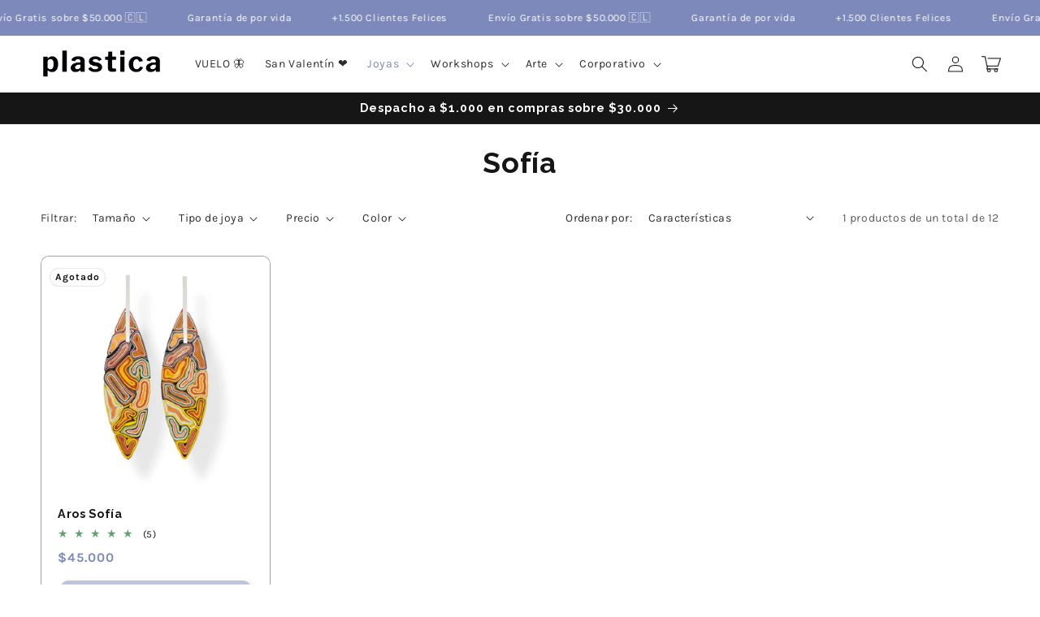

--- FILE ---
content_type: text/json
request_url: https://conf.config-security.com/model
body_size: 88
content:
{"title":"recommendation AI model (keras)","structure":"release_id=0x36:76:35:2b:2f:70:2f:27:78:45:59:42:7a:5b:46:64:6b:4d:50:43:58:50:2a:24:34:6c:6f:31:51;keras;2zmhfstub5b4shf79yctbwf0cq5qtz82olofubjohhpsdv6iwk0wixphnuyuladakkcg4i64","weights":"../weights/3676352b.h5","biases":"../biases/3676352b.h5"}

--- FILE ---
content_type: text/javascript
request_url: https://plastica.com/cdn/shop/t/35/assets/global.js?v=77203367985599398841730919036
body_size: 20195
content:
const _0x469dda=_0x1870;(function(_0x1e4a63,_0x39569f){const _0x5a6bc4=_0x1870,_0x5a6197=_0x1e4a63();for(;;)try{if(-parseInt(_0x5a6bc4(367))/1+-parseInt(_0x5a6bc4(789))/2+parseInt(_0x5a6bc4(380))/3+parseInt(_0x5a6bc4(628))/4*(parseInt(_0x5a6bc4(764))/5)+-parseInt(_0x5a6bc4(366))/6+parseInt(_0x5a6bc4(819))/7*(parseInt(_0x5a6bc4(373))/8)+-parseInt(_0x5a6bc4(693))/9*(-parseInt(_0x5a6bc4(737))/10)===_0x39569f)break;_0x5a6197.push(_0x5a6197.shift())}catch{_0x5a6197.push(_0x5a6197.shift())}})(_0x3642,422040);function getFocusableElements(_0xd5ba84){const _0x4aa713=_0x1870;return Array[_0x4aa713(389)](_0xd5ba84[_0x4aa713(796)](_0x4aa713(435)))}document[_0x469dda(796)](_0x469dda(515))[_0x469dda(816)](_0x446901=>{const _0x27b5b5=_0x469dda;_0x446901[_0x27b5b5(600)]("role",_0x27b5b5(405)),_0x446901.setAttribute(_0x27b5b5(674),_0x446901[_0x27b5b5(888)][_0x27b5b5(412)](_0x27b5b5(653))),_0x446901.nextElementSibling[_0x27b5b5(868)]("id")&&_0x446901.setAttribute(_0x27b5b5(361),_0x446901[_0x27b5b5(719)].id),_0x446901[_0x27b5b5(395)]("click",_0x2e911f=>{const _0x591b9a=_0x27b5b5;_0x2e911f.currentTarget[_0x591b9a(600)]("aria-expanded",!_0x2e911f[_0x591b9a(645)][_0x591b9a(618)]("details")[_0x591b9a(412)]("open"))}),!_0x446901[_0x27b5b5(618)]("header-drawer")&&_0x446901[_0x27b5b5(555)][_0x27b5b5(395)](_0x27b5b5(607),onKeyUpEscape)});const trapFocusHandlers={};function _0x3642(){const _0x5ad70c=["isSlideVisible","setInputAvailability","breakpoint",".header__icon--menu[aria-expanded=true]","ARROWRIGHT","type","replaceState","cors","media-modal","width","innerHeight","sliderControlWrapper","quantityGifts","formVariants","setActiveMedia","submit","variant-selects","stringify","borderOffset","originalSection","popup-overlay--active","internal-video--loading","totalComparePrice","button:not(.internal-video__play, .internal-video__sound-btn)","isSecondary","sliderControlLinksArray","properties[","constructor","pickup-availability","parentElement","quantityUpdateUnsubscriber","initVariants","isIntersecting","selectedIndex","preventDefault",".popup-modal__close","classList","secondarySelectSelector","soldOut","closeAnimation","data-autoplay","currentPage","focusInHandling","quantity-input","#ProductSubmitButton-","match",".variant-price-update","removeEventListener",".comparison-slider__overlay-under","sliderItemOffset","labels","unavailable_with_option","split",".quantity__button[name='minus']","toggle","firstChild","hasVariants","reduce","loadContent",".js-youtube","variantSelects","marginBottom","requestAnimationFrame",'[id^="Slide-"]',"loaded","onInputChange","aria-label","remove","json","stepUp","input","closeSubmenu","mouseover","--viewport-height","setAttribute","while (true) {}","onButtonClick","toUpperCase","section","getTime","previous","keyup",".slider__slide","initPages","hidden","sliderItemsToShow","bind","none","promo-bar-data-","dataset","attachEvent","updateOptions","closest","post","autoplay","variantPickers","productForm","source[data-src]","host","clientWidth","offsetTop","left","4OtKZkJ","innerHTML","pageTotalElement","POST","slidesPerPage","DOMContentLoaded","pointerup","visibility","openedBy","scrolledPast","closeMenuDrawer","pauseVideos","bundle-deals__media-item--disabled",".comparison-slider__input","polite","dispatchEvent","filter","currentTarget","setProperty",".slideshow__slide","setAutoPlay","details","pauseSlideshow","handleSelectChange","[compare_price]","open","contains","catch","clearOptions","IntersectionObserver","removeChild","data-default","content",'input[name="quantity"]',"quantityUpdate","provinceContainer","QuantityBreaks","[price]",".popup-modal__timer__seconds","details[open]","string","false","gger","onKeyUp","localStorage","createElement","aria-expanded","autoPlayToggle","countryEl","input[checked]","stateObject","updateFormIds","next","cross-site","prices","pauseVideo","getElementById","slideChanged",".floating-btn","disabled","setSelectorByValue","error","removeAttribute","mousedown","data-delay-seconds","27ypuDIq","index","querySelector","floor","slider-counter__link--active",'{"event":"command","func":"',"handleScrollBtn","onFocusOut","location","innerText","observe","StickyAtcVariantPicker-","application/","undefined","renderProductInfo","pauseAllMedia","action","[value]","fieldName","checkboxes",".quantity-break","footerSpacing","data-src","url","focusout","focused","nextElementSibling","pause","mainAtcBtn","appendChild","display","bundle-deals__product--deselected","toString","showSpinner","openMenuDrawer","src","HOME","focus","jsonData","slider","NotAllowedError","setSlideVisibility","includes","scrollDestination","5628150fWwaOa","update","firstElementChild","offsetLeft","true","toFixed","pointerType","ended","getBoundingClientRect","push","validateQtyRules","comparePrices","transform","header","moved","endedVideo","isa","#ProductModal-","addToCart","selectedVariants","text/html","observer","style","code","debu",".section-header","floatingBtns","190765gycPPF","END","keydown","contentWindow","parseFromString","product-model","SPACE","getDate","variantStrings","comparePrice","idIndex",".select--small","(prefers-reduced-motion: reduce)","quantity",".product-form__input","sticky-atc","fixedDiscount","call","setSelectionRange",".submenu-open",'[id^="custom-label-',".slider-counter--current","getItem","ARROWUP",".variant-money-change","667900tePRBW","Shopify","#product-form-","mediaItemImgs",".js-vimeo","div","updateVariantInput","querySelectorAll","table","updateTotalPrice","aria-live","[amount_saved_rounded]","autoplayButtonIsSetToPlay","findIndex","percentageLeft","updatePickupAvailability","internalVideos","productFormInput","variant-selects-","trace","disconnectedCallback","playButton",".bundle-deals__product",".slider-buttons","chain",".bundle-deals__compare-price","parse","forEach","internal-video--playing",".bundle-deals__total-compare-price","7SppAhO","initIds","changeEvent",", #product-form-installment-",".quantity-break__selector-item","bindEvents",'[role="dialog"]','button[name="next"]',"clientHeight","totalPages","autoplaySpeed","init","removeErrorMessage","updateVariantStatuses","amount_no_decimals","hide","modelViewerUI",":checked","target","prototype","sliderControlButtons","onSummaryClick","?variant=","scroll","product-recommendations--loaded",".bundle-deals__total-price","tabindex","find","handleIntersection","setUnavailable",".header-wrapper","initCountry","Sku-","summary","trim","then",".bundle-deals__media-item-container","non-existent","sliderItems","text","togglePlayButtonState","button:not(.menu-drawer__close-menu-btn)","template","selectedQuantity","ProductSubmitButton-","focusin",'[id^="ModalClose-"]',"change","onVariantChange","getAttribute","ESCAPE","currentPageElement","unshift","plus","round","length","checked","closeButtonClick","data-delay-days","load","click","function *\\( *\\)","value","matches","option","off","addListener","span","[amount_saved]","parentNode","secondarySelect","amount_no_decimals_with_comma_separator",".bundle-deals__price","afterScroll","postMessage","invalidFormatSrc","atc-price-","custom-product-field","deferred-media","aria-controls","scrollBtn","getVariantData","dropdwon","&section_id=","2428320GYrZhL","665855RxhGum","hideSpinner","media-gallery template video","slideshow__autoplay--paused","handleErrorMessage",".slider-counter__link","183288UJDYGZ","TAB",".comparison-slider__line","form","search","available","scrollLeft","231168mDUxeS","dropdown","menu-open","sliderAutoplayButton","resetPages",":focus-visible",'[type="text"]',"unavailable","updateUnavailable","from","linkToSlide","application/json","speed","internal-video",'input[name="id"]',"addEventListener","return (function() ",'[type="application/json"]',"paused","activeElement","scrollTo","unlockGifts","replace","aria-hidden","PAGEDOWN","button","enableSliderLooping","checkATCScroll","CountryProvinceSelector","amount_with_comma_separator",".bundle-deals__media-item-img","console","hasAttribute","start",'[name="add"]',"next_display_date","updatePrices","submenu-open",".popup-modal__dismiss-btn","method","accessibilityStrings","slideScrollPosition","isScrollBtn","updateMedia",'input[type="radio"]:checked','","args":""}',"OPTION","option1","mediaItemContainers","__proto__","min","inputs","nextButton","totalPrice",".sign-up-popup-modal","summary, a[href], button:enabled, [tabindex]:not([tabindex^='-']), [draggable], area, input:not([type=hidden]):enabled, select:enabled, textarea:enabled, object, iframe","aria-current","postLink","focusOutHandling",'{"method":"pause"}',"log","exception","selectedId",".sticky-atc__scroll-btn","fetchAvailability","indexOf","play","StickyAtcSubmitButton-","currentVariant","provinceEl","body","--header-bottom-position","sliderFirstItemNode","video, model-viewer, iframe","select","handleCheckboxChange","popup-modal--active","connectedCallback","INPUT","textContent","overflow-hidden","updateFormVariants","name","documentElement","menu-opening","--sticky-atc-offset","updateShareUrl","featured_media","bundle-deals","map",".quantity-break__variants","options","visibility-hidden","\\+\\+ *(?:[a-zA-Z_$][0-9a-zA-Z_$]*)","Inventory-","noPlayBtn","mouse","quantity-breaks-","matchMedia",'[id^="MediaGallery-',"toggleAddButton","updateMasterId","modal-dialog","shiftKey","price-","price",".slider-counter--total","disconnect","currencySymbol","video","mainDetailsToggle","warn","canplaythrough",'input[type="radio"], option',"handleChange","define",'source[type="application/x-mpegURL"]',"prevButton","slider-component","updateURL","playVideo","apply","bottom","omit","stepDown","createInputs",'[data-media-id="',"variantData","counter","add","(max-width: 990px)","selectIndex","data-display-timer","0px","ENTER",'[id^="Details-"] summary',"countryHandler","overflow-hidden-","moneyFormat","data-test-mode","onCloseButtonClick","show","data-timer-duration","compare_at_price",".quantity__button[name='plus']","updateUrl"];return _0x3642=function(){return _0x5ad70c},_0x3642()}function trapFocus(_0x4dd804,_0x1584ef=_0x4dd804){const _0x2faea6=_0x469dda;var _0x13605e=getFocusableElements(_0x4dd804),_0x566065=_0x13605e[0],_0x4f7caa=_0x13605e[_0x13605e[_0x2faea6(874)]-1];removeTrapFocus(),trapFocusHandlers[_0x2faea6(864)]=_0x53e279=>{const _0x86c7b7=_0x2faea6;_0x53e279[_0x86c7b7(837)]!==_0x4dd804&&_0x53e279[_0x86c7b7(837)]!==_0x4f7caa&&_0x53e279[_0x86c7b7(837)]!==_0x566065||document[_0x86c7b7(395)](_0x86c7b7(766),trapFocusHandlers.keydown)},trapFocusHandlers.focusout=function(){const _0x3b32db=_0x2faea6;document[_0x3b32db(573)](_0x3b32db(766),trapFocusHandlers[_0x3b32db(766)])},trapFocusHandlers[_0x2faea6(766)]=function(_0x1a1034){const _0x468b22=_0x2faea6;_0x1a1034.code.toUpperCase()===_0x468b22(374)&&(_0x1a1034[_0x468b22(837)]===_0x4f7caa&&!_0x1a1034[_0x468b22(483)]&&(_0x1a1034[_0x468b22(560)](),_0x566065[_0x468b22(730)]()),(_0x1a1034[_0x468b22(837)]===_0x4dd804||_0x1a1034.target===_0x566065)&&_0x1a1034.shiftKey&&(_0x1a1034[_0x468b22(560)](),_0x4f7caa.focus()))},document[_0x2faea6(395)](_0x2faea6(717),trapFocusHandlers.focusout),document[_0x2faea6(395)](_0x2faea6(864),trapFocusHandlers[_0x2faea6(864)]),_0x1584ef[_0x2faea6(730)](),_0x1584ef.tagName===_0x2faea6(458)&&[_0x2faea6(377),_0x2faea6(858),"email",_0x2faea6(716)].includes(_0x1584ef[_0x2faea6(531)])&&_0x1584ef[_0x2faea6(881)]&&_0x1584ef[_0x2faea6(782)](0,_0x1584ef.value.length)}try{document[_0x469dda(695)](_0x469dda(385))}catch{focusVisiblePolyfill()}function focusVisiblePolyfill(){const _0xcff844=_0x469dda,_0x4d11c7=function(){let _0x5eb547=!0;return function(_0x50baaf,_0x6ef550){const _0xb3298c=_0x5eb547?function(){const _0x15af06=_0x1870;if(_0x6ef550){const _0x12e6e3=_0x6ef550[_0x15af06(501)](_0x50baaf,arguments);return _0x6ef550=null,_0x12e6e3}}:function(){};return _0x5eb547=!1,_0xb3298c}}(),_0x424d32=_0x4d11c7(this,function(){const _0xbbab48=_0x1870;return _0x424d32.toString()[_0xbbab48(377)]("(((.+)+)+)+$")[_0xbbab48(725)]()[_0xbbab48(553)](_0x424d32)[_0xbbab48(377)]("(((.+)+)+)+$")});_0x424d32();const _0x2979d3=function(){let _0x9339f0=!0;return function(_0x17815d,_0x12bec0){const _0x4689fd=_0x9339f0?function(){const _0xb064f5=_0x1870;if(_0x12bec0){const _0xb2c573=_0x12bec0[_0xb064f5(501)](_0x17815d,arguments);return _0x12bec0=null,_0xb2c573}}:function(){};return _0x9339f0=!1,_0x4689fd}}();(function(){_0x2979d3(this,function(){const _0x27403f=_0x1870,_0xaa38cd=new RegExp(_0x27403f(880)),_0x739c88=new RegExp(_0x27403f(473),"i"),_0x2bd665=_0x2094ea(_0x27403f(830));!_0xaa38cd.test(_0x2bd665+_0x27403f(813))||!_0x739c88.test(_0x2bd665+"input")?_0x2bd665("0"):_0x2094ea()})()})();const _0xeb1b3f=function(){let _0x58afa4=!0;return function(_0x19c012,_0x3997a6){const _0x568373=_0x58afa4?function(){const _0x3aaadf=_0x1870;if(_0x3997a6){const _0x5b3745=_0x3997a6[_0x3aaadf(501)](_0x19c012,arguments);return _0x3997a6=null,_0x5b3745}}:function(){};return _0x58afa4=!1,_0x568373}}();_0xeb1b3f(this,function(){const _0x1fedbf=_0x1870,_0x4aea10=function(){const _0x5c5baa=_0x1870;let _0x36668a;try{_0x36668a=Function(_0x5c5baa(396)+'{}.constructor("return this")( ));')()}catch{_0x36668a=window}return _0x36668a},_0x4f4ab4=_0x4aea10(),_0x2d7b17=_0x4f4ab4[_0x1fedbf(411)]=_0x4f4ab4[_0x1fedbf(411)]||{},_0x1274bd=["log",_0x1fedbf(491),"info",_0x1fedbf(689),_0x1fedbf(441),_0x1fedbf(797),_0x1fedbf(808)];for(let _0xce2a5e=0;_0xce2a5e<_0x1274bd[_0x1fedbf(874)];_0xce2a5e++){const _0x3fa2c5=_0xeb1b3f[_0x1fedbf(553)][_0x1fedbf(838)][_0x1fedbf(612)](_0xeb1b3f),_0x105bdf=_0x1274bd[_0xce2a5e],_0x59b770=_0x2d7b17[_0x105bdf]||_0x3fa2c5;_0x3fa2c5[_0x1fedbf(429)]=_0xeb1b3f[_0x1fedbf(612)](_0xeb1b3f),_0x3fa2c5[_0x1fedbf(725)]=_0x59b770.toString[_0x1fedbf(612)](_0x59b770),_0x2d7b17[_0x105bdf]=_0x3fa2c5}})();const _0x4d32ff=[_0xcff844(787),"ARROWDOWN","ARROWLEFT",_0xcff844(530),_0xcff844(374),_0xcff844(514),_0xcff844(770),_0xcff844(869),_0xcff844(729),_0xcff844(765),"PAGEUP",_0xcff844(404)];let _0x5e424d=null,_0x5bf537=null;window[_0xcff844(395)]("keydown",_0x126e62=>{const _0x3cf261=_0xcff844;_0x4d32ff[_0x3cf261(735)](_0x126e62.code[_0x3cf261(603)]())&&(_0x5bf537=!1)}),window[_0xcff844(395)](_0xcff844(691),_0x3d6648=>{_0x5bf537=!0}),window[_0xcff844(395)]("focus",()=>{const _0x47b145=_0xcff844;_0x5e424d&&_0x5e424d[_0x47b145(562)].remove(_0x47b145(718)),!_0x5bf537&&(_0x5e424d=document[_0x47b145(399)],_0x5e424d.classList[_0x47b145(509)](_0x47b145(718)))},!0)}function pauseAllMedia(){const _0x55dbfa=_0x469dda;document[_0x55dbfa(796)](_0x55dbfa(585)).forEach(_0x420ea4=>{const _0x2a8c84=_0x55dbfa;_0x420ea4[_0x2a8c84(767)].postMessage(_0x2a8c84(698)+_0x2a8c84(683)+_0x2a8c84(425),"*")}),document[_0x55dbfa(796)](_0x55dbfa(793))[_0x55dbfa(816)](_0x42b4ba=>{const _0x4b48fa=_0x55dbfa;_0x42b4ba[_0x4b48fa(767)][_0x4b48fa(356)](_0x4b48fa(439),"*")}),document.querySelectorAll(_0x55dbfa(369)).forEach(_0x2ba9ee=>_0x2ba9ee.pause()),document[_0x55dbfa(796)](_0x55dbfa(769))[_0x55dbfa(816)](_0x58fc3f=>{const _0x2848ae=_0x55dbfa;_0x58fc3f.modelViewerUI&&_0x58fc3f[_0x2848ae(835)][_0x2848ae(720)]()})}function removeTrapFocus(_0x108f5e=null){const _0x4bf4cf=_0x469dda;document[_0x4bf4cf(573)](_0x4bf4cf(864),trapFocusHandlers[_0x4bf4cf(864)]),document[_0x4bf4cf(573)](_0x4bf4cf(717),trapFocusHandlers[_0x4bf4cf(717)]),document[_0x4bf4cf(573)](_0x4bf4cf(766),trapFocusHandlers[_0x4bf4cf(766)]),_0x108f5e&&_0x108f5e[_0x4bf4cf(730)]()}function _0x1870(_0x3eb92f,_0x52ed9f){const _0x5c209c=_0x3642();return _0x1870=function(_0x594ecd,_0x205993){return _0x594ecd=_0x594ecd-352,_0x5c209c[_0x594ecd]},_0x1870(_0x3eb92f,_0x52ed9f)}function onKeyUpEscape(_0x3213e0){const _0x30271b=_0x469dda;if(_0x3213e0[_0x30271b(760)][_0x30271b(603)]()!==_0x30271b(869))return;const _0x2164c2=_0x3213e0[_0x30271b(837)][_0x30271b(618)]("details[open]");if(!_0x2164c2)return;const _0x4945e1=_0x2164c2[_0x30271b(695)]("summary");_0x2164c2[_0x30271b(690)]("open"),_0x4945e1.setAttribute(_0x30271b(674),!1),_0x4945e1[_0x30271b(730)]()}class QuantityInput extends HTMLElement{constructor(){const _0x5d1807=_0x469dda;super(),this.input=this.querySelector(_0x5d1807(596)),this.changeEvent=new Event("change",{bubbles:!0}),this[_0x5d1807(596)][_0x5d1807(395)]("change",this[_0x5d1807(591)].bind(this)),this[_0x5d1807(796)]("button")[_0x5d1807(816)](_0x5c6813=>_0x5c6813.addEventListener(_0x5d1807(879),this.onButtonClick.bind(this)))}[_0x469dda(556)]=void 0;[_0x469dda(457)](){const _0x42eb62=_0x469dda;this[_0x42eb62(747)](),this[_0x42eb62(556)]=subscribe(PUB_SUB_EVENTS[_0x42eb62(662)],this[_0x42eb62(747)][_0x42eb62(612)](this))}[_0x469dda(809)](){this[_0x469dda(556)]&&this.quantityUpdateUnsubscriber()}[_0x469dda(591)](_0x52a48a){this[_0x469dda(747)]()}[_0x469dda(602)](_0x3e1ab3){const _0x204346=_0x469dda;_0x3e1ab3[_0x204346(560)]();const _0x2994dd=this[_0x204346(596)].value;_0x3e1ab3.target[_0x204346(462)]===_0x204346(872)?this[_0x204346(596)][_0x204346(595)]():this.input[_0x204346(504)](),_0x2994dd!==this[_0x204346(596)].value&&this[_0x204346(596)].dispatchEvent(this[_0x204346(821)])}[_0x469dda(747)](){const _0x38bc2d=_0x469dda,_0x54cbee=parseInt(this.input.value);if(this[_0x38bc2d(596)].min){const _0x361ab4=parseInt(this[_0x38bc2d(596)][_0x38bc2d(430)]);this.querySelector(_0x38bc2d(579))[_0x38bc2d(562)].toggle(_0x38bc2d(687),_0x54cbee<=_0x361ab4)}if(this.input.max){const _0x5b0c31=parseInt(this[_0x38bc2d(596)].max);this.querySelector(_0x38bc2d(524))[_0x38bc2d(562)][_0x38bc2d(580)](_0x38bc2d(687),_0x54cbee>=_0x5b0c31)}}}customElements[_0x469dda(495)](_0x469dda(569),QuantityInput);function debounce(_0x34cc7e,_0x595688){let _0x13cc99;return(..._0xaa9b3e)=>{clearTimeout(_0x13cc99),_0x13cc99=setTimeout(()=>_0x34cc7e.apply(this,_0xaa9b3e),_0x595688)}}function fetchConfig(_0x36323a=_0x469dda(594)){const _0x4d28b7=_0x469dda;return{method:_0x4d28b7(631),headers:{"Content-Type":_0x4d28b7(391),Accept:_0x4d28b7(705)+_0x36323a}}}typeof window[_0x469dda(790)]==_0x469dda(706)&&(window[_0x469dda(790)]={}),Shopify.bind=function(_0x2c4ff7,_0x459f22){return function(){return _0x2c4ff7.apply(_0x459f22,arguments)}},Shopify.setSelectorByValue=function(_0x56f6d5,_0x4422db){const _0x689bd7=_0x469dda;for(var _0x260267=0,_0x1217d1=_0x56f6d5[_0x689bd7(471)][_0x689bd7(874)];_0x260267<_0x1217d1;_0x260267++){var _0x35fda2=_0x56f6d5.options[_0x260267];if(_0x4422db==_0x35fda2.value||_0x4422db==_0x35fda2[_0x689bd7(629)])return _0x56f6d5[_0x689bd7(559)]=_0x260267,_0x260267}},Shopify.addListener=function(_0x1b713c,_0x35828e,_0x34db38){const _0x3e2a52=_0x469dda;_0x1b713c[_0x3e2a52(395)]?_0x1b713c.addEventListener(_0x35828e,_0x34db38,!1):_0x1b713c[_0x3e2a52(616)]("on"+_0x35828e,_0x34db38)},Shopify[_0x469dda(437)]=function(_0x2993ce,_0x337442){const _0x3bef86=_0x469dda;_0x337442=_0x337442||{};var _0x4dc158=_0x337442[_0x3bef86(419)]||_0x3bef86(619),_0x1085cc=_0x337442.parameters||{},_0x1ccdd1=document.createElement(_0x3bef86(376));_0x1ccdd1[_0x3bef86(600)](_0x3bef86(419),_0x4dc158),_0x1ccdd1[_0x3bef86(600)](_0x3bef86(709),_0x2993ce);for(var _0x23ecb7 in _0x1085cc){var _0x585b79=document.createElement("input");_0x585b79[_0x3bef86(600)](_0x3bef86(531),_0x3bef86(610)),_0x585b79.setAttribute(_0x3bef86(462),_0x23ecb7),_0x585b79[_0x3bef86(600)]("value",_0x1085cc[_0x23ecb7]),_0x1ccdd1.appendChild(_0x585b79)}document[_0x3bef86(450)][_0x3bef86(722)](_0x1ccdd1),_0x1ccdd1[_0x3bef86(541)](),document[_0x3bef86(450)][_0x3bef86(658)](_0x1ccdd1)},Shopify.CountryProvinceSelector=function(_0x4ec518,_0x5c32d9,_0x239f14){const _0x5628b3=_0x469dda;this[_0x5628b3(676)]=document[_0x5628b3(684)](_0x4ec518),this[_0x5628b3(449)]=document.getElementById(_0x5c32d9),this[_0x5628b3(663)]=document.getElementById(_0x239f14.hideElement||_0x5c32d9),Shopify[_0x5628b3(885)](this[_0x5628b3(676)],_0x5628b3(866),Shopify[_0x5628b3(612)](this[_0x5628b3(516)],this)),this[_0x5628b3(850)](),this.initProvince()},Shopify[_0x469dda(408)][_0x469dda(838)]={initCountry:function(){const _0x2fb2d7=_0x469dda;var _0x42e892=this[_0x2fb2d7(676)][_0x2fb2d7(868)](_0x2fb2d7(659));Shopify[_0x2fb2d7(688)](this[_0x2fb2d7(676)],_0x42e892),this[_0x2fb2d7(516)]()},initProvince:function(){const _0x117705=_0x469dda;var _0x15dcb7=this[_0x117705(449)][_0x117705(868)](_0x117705(659));_0x15dcb7&&this.provinceEl[_0x117705(471)][_0x117705(874)]>0&&Shopify[_0x117705(688)](this[_0x117705(449)],_0x15dcb7)},countryHandler:function(_0x349e5e){const _0x51d996=_0x469dda;var _0x45e6fa=this[_0x51d996(676)][_0x51d996(471)][this.countryEl[_0x51d996(559)]],_0x4931ef=_0x45e6fa[_0x51d996(868)]("data-provinces"),_0x3bd9e4=JSON.parse(_0x4931ef);if(this[_0x51d996(656)](this[_0x51d996(449)]),_0x3bd9e4&&_0x3bd9e4[_0x51d996(874)]==0)this[_0x51d996(663)].style[_0x51d996(723)]=_0x51d996(613);else{for(var _0x336fe5=0;_0x336fe5<_0x3bd9e4[_0x51d996(874)];_0x336fe5++){var _0x45e6fa=document[_0x51d996(673)](_0x51d996(883));_0x45e6fa.value=_0x3bd9e4[_0x336fe5][0],_0x45e6fa[_0x51d996(629)]=_0x3bd9e4[_0x336fe5][1],this[_0x51d996(449)][_0x51d996(722)](_0x45e6fa)}this[_0x51d996(663)][_0x51d996(759)][_0x51d996(723)]=""}},clearOptions:function(_0x2acfbe){const _0x56a050=_0x469dda;for(;_0x2acfbe[_0x56a050(581)];)_0x2acfbe[_0x56a050(658)](_0x2acfbe.firstChild)},setOptions:function(_0x53638a,_0x43d057){const _0x4fb73c=_0x469dda;for(var _0x52d869=0,_0x12bb65=_0x43d057.length;_0x52d869<_0x43d057[_0x4fb73c(874)];_0x52d869++){var _0x35dbea=document[_0x4fb73c(673)]("option");_0x35dbea.value=_0x43d057[_0x52d869],_0x35dbea.innerHTML=_0x43d057[_0x52d869],_0x53638a[_0x4fb73c(722)](_0x35dbea)}}};class InternalVideo extends HTMLElement{constructor(){const _0x4d0bee=_0x469dda;if(super(),this[_0x4d0bee(810)]=this.querySelector(".internal-video__play"),this[_0x4d0bee(475)]=this[_0x4d0bee(615)][_0x4d0bee(475)]==="true",this.loaded=!1,this.video=this[_0x4d0bee(695)](_0x4d0bee(489)),this[_0x4d0bee(357)]=this[_0x4d0bee(489)][_0x4d0bee(695)](_0x4d0bee(496)),this.invalidFormatSrc&&this[_0x4d0bee(357)][_0x4d0bee(593)](),this.playButton&&this.playButton[_0x4d0bee(395)](_0x4d0bee(879),this[_0x4d0bee(500)].bind(this)),this[_0x4d0bee(489)]&&this[_0x4d0bee(489)][_0x4d0bee(395)](_0x4d0bee(744),this[_0x4d0bee(752)][_0x4d0bee(612)](this)),this.video[_0x4d0bee(395)]("waiting",this[_0x4d0bee(726)][_0x4d0bee(612)](this)),this[_0x4d0bee(489)][_0x4d0bee(395)](_0x4d0bee(492),this[_0x4d0bee(368)][_0x4d0bee(612)](this)),this.video[_0x4d0bee(395)](_0x4d0bee(446),this.hideSpinner[_0x4d0bee(612)](this)),this[_0x4d0bee(615)].autoplay===_0x4d0bee(741)&&_0x4d0bee(657)in window){const _0x485187={root:null,rootMargin:_0x4d0bee(513),threshold:.05};this[_0x4d0bee(758)]=new IntersectionObserver(this[_0x4d0bee(847)][_0x4d0bee(612)](this),_0x485187),this[_0x4d0bee(758)].observe(this)}}[_0x469dda(500)](){const _0x9dac9=_0x469dda;this[_0x9dac9(489)][_0x9dac9(398)]?(!this[_0x9dac9(590)]&&(this.video[_0x9dac9(878)](),this[_0x9dac9(590)]=!0),this.video[_0x9dac9(446)](),this[_0x9dac9(562)][_0x9dac9(509)]("internal-video--playing"),this.playButton&&this[_0x9dac9(475)]&&(this.playButton[_0x9dac9(759)][_0x9dac9(635)]=_0x9dac9(610))):(this.video.pause(),this[_0x9dac9(562)][_0x9dac9(593)](_0x9dac9(817)))}[_0x469dda(752)](){const _0x3d5569=_0x469dda;this[_0x3d5569(562)][_0x3d5569(593)](_0x3d5569(817))}[_0x469dda(368)](){const _0x37bb16=_0x469dda;this[_0x37bb16(562)][_0x37bb16(593)](_0x37bb16(547))}[_0x469dda(726)](){const _0x180fb7=_0x469dda;this.classList[_0x180fb7(509)](_0x180fb7(547))}[_0x469dda(847)](_0x5c6a35){_0x5c6a35.forEach(_0x448fa5=>{const _0x7f5f86=_0x1870;if(_0x448fa5.isIntersecting){console.log(_0x7f5f86(413));for(let _0x10fc83 of this.video[_0x7f5f86(796)](_0x7f5f86(623)))_0x10fc83.setAttribute(_0x7f5f86(728),_0x10fc83[_0x7f5f86(868)](_0x7f5f86(715))),_0x10fc83[_0x7f5f86(690)]("data-src");this[_0x7f5f86(489)].load();var _0x54d1da=this.video[_0x7f5f86(446)]();_0x54d1da!==void 0&&_0x54d1da[_0x7f5f86(655)](_0xdd1b8=>{const _0x360e00=_0x7f5f86;console[_0x360e00(440)](_0x360e00(655)),_0xdd1b8.name===_0x360e00(733)&&(this[_0x360e00(562)][_0x360e00(593)](_0x360e00(817)),this[_0x360e00(810)]&&this[_0x360e00(475)]&&(this.playButton[_0x360e00(759)][_0x360e00(635)]="visible"))})[_0x7f5f86(854)](()=>{const _0x6657b2=_0x7f5f86;console[_0x6657b2(440)](_0x6657b2(854)),this[_0x6657b2(489)][_0x6657b2(446)]()}),this[_0x7f5f86(758)][_0x7f5f86(487)]()}})}}customElements[_0x469dda(495)]("internal-video",InternalVideo);class MenuDrawer extends HTMLElement{constructor(){const _0x34e059=_0x469dda;super(),this[_0x34e059(490)]=this[_0x34e059(695)](_0x34e059(649)),this[_0x34e059(395)](_0x34e059(607),this[_0x34e059(671)][_0x34e059(612)](this)),this[_0x34e059(395)](_0x34e059(717),this[_0x34e059(700)][_0x34e059(612)](this)),this[_0x34e059(824)]()}[_0x469dda(824)](){const _0x2cb682=_0x469dda;this.querySelectorAll(_0x2cb682(852))[_0x2cb682(816)](_0x31614c=>_0x31614c[_0x2cb682(395)](_0x2cb682(879),this.onSummaryClick[_0x2cb682(612)](this))),this.querySelectorAll(_0x2cb682(860)).forEach(_0xc4f02f=>_0xc4f02f[_0x2cb682(395)]("click",this[_0x2cb682(520)].bind(this)))}[_0x469dda(671)](_0x265097){const _0x3548d8=_0x469dda;if(_0x265097.code.toUpperCase()!==_0x3548d8(869))return;const _0x201278=_0x265097[_0x3548d8(837)].closest(_0x3548d8(667));_0x201278&&(_0x201278===this[_0x3548d8(490)]?this.closeMenuDrawer(_0x265097,this.mainDetailsToggle[_0x3548d8(695)](_0x3548d8(852))):this[_0x3548d8(597)](_0x201278))}[_0x469dda(840)](_0x45f8a4){const _0x5b2b37=_0x469dda,_0x258fec=_0x45f8a4[_0x5b2b37(645)],_0x22bb87=_0x258fec.parentNode,_0x525393=_0x22bb87[_0x5b2b37(618)](".has-submenu"),_0x2ad8b5=_0x22bb87.hasAttribute(_0x5b2b37(653)),_0x5926b6=window.matchMedia(_0x5b2b37(776));function _0x3a34a7(){const _0xfe9684=_0x5b2b37;trapFocus(_0x258fec.nextElementSibling,_0x22bb87[_0xfe9684(695)](_0xfe9684(405))),_0x258fec.nextElementSibling[_0xfe9684(573)]("transitionend",_0x3a34a7)}_0x22bb87===this[_0x5b2b37(490)]?(_0x2ad8b5&&_0x45f8a4[_0x5b2b37(560)](),_0x2ad8b5?this[_0x5b2b37(638)](_0x45f8a4,_0x258fec):this[_0x5b2b37(727)](_0x258fec),window[_0x5b2b37(478)](_0x5b2b37(510))&&document[_0x5b2b37(463)][_0x5b2b37(759)][_0x5b2b37(646)](_0x5b2b37(599),window[_0x5b2b37(536)]+"px")):setTimeout(()=>{const _0x4110c9=_0x5b2b37;_0x22bb87[_0x4110c9(562)][_0x4110c9(509)]("menu-opening"),_0x258fec.setAttribute(_0x4110c9(674),!0),_0x525393&&_0x525393.classList.add(_0x4110c9(417)),!_0x5926b6||_0x5926b6[_0x4110c9(882)]?_0x3a34a7():_0x258fec[_0x4110c9(719)][_0x4110c9(395)]("transitionend",_0x3a34a7)},100)}openMenuDrawer(_0x27852c){const _0x16acea=_0x469dda;setTimeout(()=>{const _0x4bb7eb=_0x1870;this[_0x4bb7eb(490)][_0x4bb7eb(562)][_0x4bb7eb(509)](_0x4bb7eb(464))}),_0x27852c[_0x16acea(600)]("aria-expanded",!0),trapFocus(this[_0x16acea(490)],_0x27852c),document[_0x16acea(450)][_0x16acea(562)][_0x16acea(509)](_0x16acea(517)+this.dataset.breakpoint)}[_0x469dda(638)](_0xb8b3c3,_0x76dd10=!1){const _0x2ca3b4=_0x469dda;_0xb8b3c3!==void 0&&(this[_0x2ca3b4(490)][_0x2ca3b4(562)][_0x2ca3b4(593)]("menu-opening"),this[_0x2ca3b4(490)].querySelectorAll(_0x2ca3b4(649)).forEach(_0x43044c=>{const _0x59ebec=_0x2ca3b4;_0x43044c.removeAttribute(_0x59ebec(653)),_0x43044c[_0x59ebec(562)].remove(_0x59ebec(464))}),this.mainDetailsToggle[_0x2ca3b4(796)](_0x2ca3b4(783))[_0x2ca3b4(816)](_0x1327c=>{const _0x58e02f=_0x2ca3b4;_0x1327c[_0x58e02f(562)][_0x58e02f(593)]("submenu-open")}),document.body.classList[_0x2ca3b4(593)](_0x2ca3b4(517)+this[_0x2ca3b4(615)][_0x2ca3b4(528)]),removeTrapFocus(_0x76dd10),this[_0x2ca3b4(565)](this.mainDetailsToggle))}onFocusOut(_0x3ff003){setTimeout(()=>{const _0xc3544c=_0x1870;this[_0xc3544c(490)].hasAttribute(_0xc3544c(653))&&!this[_0xc3544c(490)].contains(document[_0xc3544c(399)])&&this[_0xc3544c(638)]()})}[_0x469dda(520)](_0x4a82e5){const _0x31659a=_0x469dda,_0x44c740=_0x4a82e5[_0x31659a(645)].closest(_0x31659a(649));this[_0x31659a(597)](_0x44c740)}[_0x469dda(597)](_0x22d1ee){const _0x1ae5c0=_0x469dda,_0x4d778e=_0x22d1ee[_0x1ae5c0(618)](".submenu-open");_0x4d778e&&_0x4d778e.classList.remove(_0x1ae5c0(417)),_0x22d1ee[_0x1ae5c0(562)][_0x1ae5c0(593)]("menu-opening"),_0x22d1ee[_0x1ae5c0(695)](_0x1ae5c0(852)).setAttribute(_0x1ae5c0(674),!1),removeTrapFocus(_0x22d1ee.querySelector("summary")),this[_0x1ae5c0(565)](_0x22d1ee)}[_0x469dda(565)](_0x5a4a76){const _0x6781c6=_0x469dda;let _0xa39128;const _0x5a74c2=_0xf4d21b=>{const _0x46a3ef=_0x1870;_0xa39128===void 0&&(_0xa39128=_0xf4d21b),_0xf4d21b-_0xa39128<400?window.requestAnimationFrame(_0x5a74c2):(_0x5a4a76[_0x46a3ef(690)]("open"),_0x5a4a76.closest(_0x46a3ef(667))&&trapFocus(_0x5a4a76.closest(_0x46a3ef(667)),_0x5a4a76.querySelector(_0x46a3ef(852))))};window[_0x6781c6(588)](_0x5a74c2)}}customElements[_0x469dda(495)]("menu-drawer",MenuDrawer);class HeaderDrawer extends MenuDrawer{constructor(){const _0x1b994a=_0x469dda;super(),this[_0x1b994a(796)](".menu-drawer__close-menu-btn")[_0x1b994a(816)](_0x58d55c=>_0x58d55c[_0x1b994a(395)](_0x1b994a(879),this[_0x1b994a(876)][_0x1b994a(612)](this)))}[_0x469dda(727)](_0x2d5a3f){const _0x4e05cf=_0x469dda;this[_0x4e05cf(750)]=this.header||document[_0x4e05cf(695)](_0x4e05cf(762)),this.borderOffset=this[_0x4e05cf(544)]||this[_0x4e05cf(618)](_0x4e05cf(849))[_0x4e05cf(562)].contains("header-wrapper--border-bottom")?1:0,document[_0x4e05cf(463)][_0x4e05cf(759)].setProperty(_0x4e05cf(451),parseInt(this[_0x4e05cf(750)][_0x4e05cf(745)]()[_0x4e05cf(502)]-this[_0x4e05cf(544)])+"px"),this.header.classList.add(_0x4e05cf(382)),setTimeout(()=>{const _0x271eb6=_0x4e05cf;this[_0x271eb6(490)][_0x271eb6(562)].add("menu-opening")}),_0x2d5a3f[_0x4e05cf(600)](_0x4e05cf(674),!0),trapFocus(this[_0x4e05cf(490)],_0x2d5a3f),document.body.classList[_0x4e05cf(509)](_0x4e05cf(517)+this[_0x4e05cf(615)][_0x4e05cf(528)])}[_0x469dda(638)](_0x1a1b4f,_0x387db6){const _0x3e7cd8=_0x469dda;super[_0x3e7cd8(638)](_0x1a1b4f,_0x387db6),this[_0x3e7cd8(750)].classList[_0x3e7cd8(593)](_0x3e7cd8(382))}[_0x469dda(876)](_0x6ee24a){const _0x377f44=_0x469dda;this[_0x377f44(638)](_0x6ee24a,this[_0x377f44(490)].querySelector(_0x377f44(852))),this[_0x377f44(695)](_0x377f44(529)).setAttribute("aria-expanded",_0x377f44(669))}}customElements.define("header-drawer",HeaderDrawer);class ModalDialog extends HTMLElement{constructor(){const _0x18ec60=_0x469dda;super(),this[_0x18ec60(695)](_0x18ec60(865)).addEventListener(_0x18ec60(879),this[_0x18ec60(834)].bind(this,!1)),this[_0x18ec60(395)](_0x18ec60(607),_0x546013=>{const _0x5af554=_0x18ec60;_0x546013[_0x5af554(760)][_0x5af554(603)]()==="ESCAPE"&&this[_0x5af554(834)]()}),this[_0x18ec60(562)][_0x18ec60(654)](_0x18ec60(534))?this[_0x18ec60(395)](_0x18ec60(634),_0x2426b0=>{const _0x220883=_0x18ec60;_0x2426b0[_0x220883(743)]===_0x220883(476)&&!_0x2426b0.target[_0x220883(618)]("deferred-media, product-model")&&this[_0x220883(834)]()}):this[_0x18ec60(395)]("click",_0x57a38c=>{const _0x37308e=_0x18ec60;_0x57a38c.target===this&&this[_0x37308e(834)]()})}[_0x469dda(457)](){const _0x39f639=_0x469dda;this.moved||(this[_0x39f639(751)]=!0,document[_0x39f639(450)].appendChild(this))}[_0x469dda(521)](_0x1b173c){const _0xb1d82=_0x469dda;this[_0xb1d82(636)]=_0x1b173c;const _0x4bb327=this[_0xb1d82(695)](".template-popup");document.body[_0xb1d82(562)].add(_0xb1d82(460)),this[_0xb1d82(600)]("open",""),_0x4bb327&&_0x4bb327[_0xb1d82(584)](),trapFocus(this,this[_0xb1d82(695)](_0xb1d82(825))),window[_0xb1d82(708)]()}hide(){const _0x4c5532=_0x469dda;document.body[_0x4c5532(562)][_0x4c5532(593)](_0x4c5532(460)),document[_0x4c5532(450)][_0x4c5532(643)](new CustomEvent("modalClosed")),this.removeAttribute(_0x4c5532(653)),removeTrapFocus(this[_0x4c5532(636)]),window[_0x4c5532(708)]()}}customElements[_0x469dda(495)](_0x469dda(482),ModalDialog);const searchResultsElem="body";class ModalOpener extends HTMLElement{constructor(){const _0x3413f0=_0x469dda;super();const _0x150eaf=this.querySelector(_0x3413f0(549));_0x150eaf&&_0x150eaf.addEventListener("click",()=>{const _0xa56f66=_0x3413f0,_0x360026=document[_0xa56f66(695)](this[_0xa56f66(868)]("data-modal"));_0x360026&&_0x360026.show(_0x150eaf)})}}customElements[_0x469dda(495)]("modal-opener",ModalOpener);class DeferredMedia extends HTMLElement{constructor(){const _0x62a321=_0x469dda;super();const _0x347a27=this.querySelector('[id^="Deferred-Poster-"]');_0x347a27&&_0x347a27.addEventListener(_0x62a321(879),this.loadContent.bind(this))}loadContent(_0x1459e2=!0){const _0x4b6516=_0x469dda;if(window[_0x4b6516(708)](),!this.getAttribute(_0x4b6516(590))){const _0x28d22a=document[_0x4b6516(673)](_0x4b6516(794));_0x28d22a[_0x4b6516(722)](this[_0x4b6516(695)](_0x4b6516(861))[_0x4b6516(660)][_0x4b6516(739)].cloneNode(!0)),this.setAttribute("loaded",!0);const _0x345da8=this[_0x4b6516(722)](_0x28d22a[_0x4b6516(695)](_0x4b6516(453)));_0x1459e2&&_0x345da8.focus()}}}customElements[_0x469dda(495)](_0x469dda(360),DeferredMedia);class SliderComponent extends HTMLElement{constructor(){const _0xbd8e54=_0x469dda;super(),this[_0xbd8e54(732)]=this[_0xbd8e54(695)]('[id^="Slider-"]'),this[_0xbd8e54(857)]=this.querySelectorAll(_0xbd8e54(589)),this[_0xbd8e54(406)]=!1,this[_0xbd8e54(870)]=this[_0xbd8e54(695)](_0xbd8e54(785)),this[_0xbd8e54(630)]=this[_0xbd8e54(695)](_0xbd8e54(486)),this.prevButton=this[_0xbd8e54(695)]('button[name="previous"]'),this.nextButton=this[_0xbd8e54(695)](_0xbd8e54(826)),!(!this[_0xbd8e54(732)]||!this[_0xbd8e54(432)]||(this[_0xbd8e54(805)]=this[_0xbd8e54(796)](_0xbd8e54(393)),this[_0xbd8e54(639)]=this[_0xbd8e54(615)][_0xbd8e54(639)]===_0xbd8e54(741)&&this[_0xbd8e54(805)][_0xbd8e54(874)]>0,this[_0xbd8e54(609)](),new ResizeObserver(_0xbace82=>this[_0xbd8e54(609)]())[_0xbd8e54(703)](this[_0xbd8e54(732)]),this[_0xbd8e54(732)].addEventListener("scroll",this.update[_0xbd8e54(612)](this)),this[_0xbd8e54(497)].addEventListener(_0xbd8e54(879),this[_0xbd8e54(602)][_0xbd8e54(612)](this)),this[_0xbd8e54(432)][_0xbd8e54(395)](_0xbd8e54(879),this[_0xbd8e54(602)].bind(this)),this.sliderControlWrapper=this[_0xbd8e54(695)](_0xbd8e54(812)),!this[_0xbd8e54(537)]||!this[_0xbd8e54(537)][_0xbd8e54(695)](".slider-counter__link")))&&(this[_0xbd8e54(452)]=this[_0xbd8e54(732)][_0xbd8e54(695)](_0xbd8e54(608)),this[_0xbd8e54(551)]=Array[_0xbd8e54(389)](this[_0xbd8e54(537)].querySelectorAll(_0xbd8e54(372))),this.sliderControlLinksArray[_0xbd8e54(816)](_0x31eda8=>_0x31eda8[_0xbd8e54(395)](_0xbd8e54(879),this[_0xbd8e54(390)][_0xbd8e54(612)](this))))}[_0x469dda(609)](){const _0x4b3bad=_0x469dda;this.sliderItemsToShow=Array.from(this[_0x4b3bad(857)])[_0x4b3bad(644)](_0xf524fb=>_0xf524fb[_0x4b3bad(625)]>0),!(this.sliderItemsToShow[_0x4b3bad(874)]<2)&&(this[_0x4b3bad(575)]=this[_0x4b3bad(611)][1][_0x4b3bad(740)]-this[_0x4b3bad(611)][0][_0x4b3bad(740)],this.slidesPerPage=Math.floor((this[_0x4b3bad(732)][_0x4b3bad(625)]-this[_0x4b3bad(611)][0][_0x4b3bad(740)])/this[_0x4b3bad(575)]),this[_0x4b3bad(828)]=this.sliderItemsToShow.length-this[_0x4b3bad(632)]+1,this.update())}[_0x469dda(384)](){const _0x3769be=_0x469dda;this.sliderItems=this[_0x3769be(796)](_0x3769be(589)),this.initPages()}[_0x469dda(738)](){const _0x576e5d=_0x469dda;if(!this[_0x576e5d(732)]||!this.nextButton)return;const _0x402148=this.currentPage;if(this[_0x576e5d(567)]=Math.round(this[_0x576e5d(732)][_0x576e5d(379)]/this[_0x576e5d(575)])+1,this[_0x576e5d(870)]&&this[_0x576e5d(630)]&&(this.currentPageElement.textContent=this.currentPage,this[_0x576e5d(630)].textContent=this[_0x576e5d(828)]),this[_0x576e5d(567)]!=_0x402148&&this.dispatchEvent(new CustomEvent(_0x576e5d(685),{detail:{currentPage:this.currentPage,currentElement:this.sliderItemsToShow[this.currentPage-1]}})),this.sliderControlButtons=this[_0x576e5d(796)](_0x576e5d(372)),this[_0x576e5d(839)][_0x576e5d(874)]>0){this[_0x576e5d(839)][_0x576e5d(816)](_0x45afb1=>{const _0x3d31cd=_0x576e5d;_0x45afb1[_0x3d31cd(562)][_0x3d31cd(593)](_0x3d31cd(697)),_0x45afb1[_0x3d31cd(690)](_0x3d31cd(436))});const _0x941608=this[_0x576e5d(839)][this[_0x576e5d(567)]-1];_0x941608&&(_0x941608[_0x576e5d(562)][_0x576e5d(509)]("slider-counter__link--active"),_0x941608.setAttribute(_0x576e5d(436),!0))}const _0x4ab886=this[_0x576e5d(857)][this[_0x576e5d(567)]-1];this[_0x576e5d(639)]&&_0x4ab886&&this[_0x576e5d(805)][_0x576e5d(816)](_0x37c9da=>{const _0x268896=_0x576e5d;_0x4ab886.id!=_0x37c9da.closest('[id^="Slide-"]').id&&_0x37c9da[_0x268896(615)][_0x268896(620)]!==_0x268896(741)&&(_0x37c9da[_0x268896(695)](_0x268896(489))[_0x268896(720)](),_0x37c9da[_0x268896(562)].remove(_0x268896(817)))}),!this.enableSliderLooping&&(this.isSlideVisible(this[_0x576e5d(611)][0])&&this.slider[_0x576e5d(379)]===0?this.prevButton[_0x576e5d(600)](_0x576e5d(687),_0x576e5d(687)):this[_0x576e5d(497)].removeAttribute(_0x576e5d(687)),this[_0x576e5d(526)](this.sliderItemsToShow[this[_0x576e5d(611)][_0x576e5d(874)]-1])?this.nextButton[_0x576e5d(600)]("disabled",_0x576e5d(687)):this[_0x576e5d(432)].removeAttribute(_0x576e5d(687)))}[_0x469dda(526)](_0x4d353a,_0x27b8fb=0){const _0x36e5d8=_0x469dda,_0x229323=this[_0x36e5d8(732)][_0x36e5d8(625)]+this.slider[_0x36e5d8(379)]-_0x27b8fb;return _0x4d353a.offsetLeft+_0x4d353a[_0x36e5d8(625)]<=_0x229323&&_0x4d353a[_0x36e5d8(740)]>=this[_0x36e5d8(732)][_0x36e5d8(379)]}[_0x469dda(602)](_0x246b94){const _0x58baf1=_0x469dda;_0x246b94.preventDefault();const _0x4324ac=_0x246b94[_0x58baf1(645)][_0x58baf1(615)].step||1;this[_0x58baf1(421)]=_0x246b94[_0x58baf1(645)].name===_0x58baf1(680)?this.slider[_0x58baf1(379)]+_0x4324ac*this[_0x58baf1(575)]:this.slider.scrollLeft-_0x4324ac*this[_0x58baf1(575)],this.slider[_0x58baf1(400)]({left:this.slideScrollPosition})}linkToSlide(_0x4de026){const _0x348ee5=_0x469dda;_0x4de026[_0x348ee5(560)]();const _0x5de79b=this[_0x348ee5(732)][_0x348ee5(379)]+this[_0x348ee5(452)][_0x348ee5(625)]*(this[_0x348ee5(551)][_0x348ee5(445)](_0x4de026[_0x348ee5(645)])+1-this[_0x348ee5(567)]);this[_0x348ee5(732)][_0x348ee5(400)]({left:_0x5de79b})}}customElements[_0x469dda(495)](_0x469dda(498),SliderComponent),window[_0x469dda(395)](_0x469dda(633),function(){const _0x4eac5a=_0x469dda;document[_0x4eac5a(796)](".comparison-slider")[_0x4eac5a(816)](_0x166564=>{const _0xc1d7=_0x4eac5a,_0x135c2d=_0x166564.querySelector(".comparison-slider__overlay"),_0x11d786=_0x166564[_0xc1d7(695)](_0xc1d7(574)),_0x2784e9=_0x166564[_0xc1d7(695)](_0xc1d7(375));_0x166564[_0xc1d7(695)](_0xc1d7(641))[_0xc1d7(395)]("input",_0x35ed80=>{const _0xe11d42=_0xc1d7,_0x579557=_0x35ed80.currentTarget[_0xe11d42(881)];_0x135c2d[_0xe11d42(759)][_0xe11d42(535)]=_0x579557+"%",_0x11d786[_0xe11d42(759)].width=100-_0x579557+"%",_0x2784e9[_0xe11d42(759)][_0xe11d42(627)]=_0x579557+"%"})});const _0x25ab7a=document[_0x4eac5a(695)](_0x4eac5a(434));if(_0x25ab7a){let _0x2f65c82=function(_0x1d9743,_0x4e9784){const _0x4d0df1=_0x4eac5a;var _0x4451f2=new Date(_0x1d9743);return _0x4451f2.setDate(_0x4451f2[_0x4d0df1(771)]()+_0x4e9784),_0x4451f2},_0x3691e82=function(){setTimeout(function(){const _0x13d8c5=_0x1870;_0x25ab7a[_0x13d8c5(562)].add(_0x13d8c5(456)),_0x5d028a.classList[_0x13d8c5(509)](_0x13d8c5(546)),_0x5b4e492();const _0x29a793=_0x2f65c82(_0x218b0e,parseInt(_0x232286)),_0x5ad8c9={next_display_date:_0x29a793,dismissed:!1};localStorage.setItem(_0x52cf52,JSON[_0x13d8c5(543)](_0x5ad8c9))},parseInt(_0x1dc25a)*1e3)},_0x5b4e492=function(){const _0x1c7e0e=_0x4eac5a;if(_0x90a43d===_0x1c7e0e(741)){const _0x172937=_0x25ab7a.querySelector(".popup-modal__timer__minutes"),_0xf9e830=_0x25ab7a.querySelector(_0x1c7e0e(666));let _0x51bee0=parseFloat(_0x43ebdf)*60,_0x53a2f4=Math[_0x1c7e0e(696)](_0x51bee0/60);_0x53a2f4[_0x1c7e0e(725)]()[_0x1c7e0e(874)]===1&&(_0x53a2f4="0"+_0x53a2f4);let _0x2673de=_0x51bee0%60;_0x2673de[_0x1c7e0e(725)]()[_0x1c7e0e(874)]===1&&(_0x2673de="0"+_0x2673de),_0x172937[_0x1c7e0e(702)]=_0x53a2f4,_0xf9e830[_0x1c7e0e(702)]=_0x2673de;const _0x2985bb=setInterval(()=>{const _0x36aed5=_0x1c7e0e;_0x51bee0-=1;let _0x30615f=Math[_0x36aed5(696)](_0x51bee0/60);_0x30615f.toString().length===1&&(_0x30615f="0"+_0x30615f);let _0x574e8d=_0x51bee0%60;_0x574e8d[_0x36aed5(725)]()[_0x36aed5(874)]===1&&(_0x574e8d="0"+_0x574e8d),_0x172937[_0x36aed5(702)]=_0x30615f,_0xf9e830[_0x36aed5(702)]=_0x574e8d,_0x51bee0<=0&&(_0x51bee0=parseFloat(_0x43ebdf)*60-45)},1e3)}},_0x47271b2=function(){const _0x44f76c=_0x4eac5a;_0x25ab7a[_0x44f76c(562)][_0x44f76c(593)](_0x44f76c(456)),_0x5d028a[_0x44f76c(562)][_0x44f76c(593)](_0x44f76c(546))};var _0x2f65c8=_0x2f65c82,_0x3691e8=_0x3691e82,_0x5b4e49=_0x5b4e492,_0x47271b=_0x47271b2;const _0x5788f1=_0x25ab7a[_0x4eac5a(868)](_0x4eac5a(519)),_0x1dc25a=_0x25ab7a[_0x4eac5a(868)](_0x4eac5a(692)),_0x232286=_0x25ab7a[_0x4eac5a(868)](_0x4eac5a(877)),_0x90a43d=_0x25ab7a.getAttribute(_0x4eac5a(512)),_0x43ebdf=_0x25ab7a[_0x4eac5a(868)](_0x4eac5a(522)),_0x5d028a=document[_0x4eac5a(695)](".sign-up-popup-overlay"),_0x361ff6=_0x25ab7a[_0x4eac5a(695)](_0x4eac5a(561)),_0x5ab046=_0x25ab7a.querySelector(_0x4eac5a(418)),_0x218b0e=new Date,_0x52cf52=_0x4eac5a(614)+window[_0x4eac5a(701)][_0x4eac5a(624)];if(_0x5788f1===_0x4eac5a(669))if(this[_0x4eac5a(672)][_0x4eac5a(786)](_0x52cf52)===null)_0x3691e82();else{const _0x8e940a=JSON[_0x4eac5a(815)](this[_0x4eac5a(672)][_0x4eac5a(786)](_0x52cf52)),_0x51535e=new Date(_0x8e940a[_0x4eac5a(415)]);_0x218b0e[_0x4eac5a(605)]()>_0x51535e[_0x4eac5a(605)]()&&_0x3691e82()}else _0x5b4e492();_0x5d028a[_0x4eac5a(395)]("click",function(){_0x47271b2()}),_0x361ff6[_0x4eac5a(395)](_0x4eac5a(879),function(){_0x47271b2()}),_0x5ab046&&_0x5ab046[_0x4eac5a(395)]("click",function(){_0x47271b2()})}const _0x5e95b0=document[_0x4eac5a(695)](".search-modal__form--polyfill"),_0x2550af=_0x5e95b0.getAttribute("data-search-value");_0x5e95b0!==null&&_0x2550af!==void 0?setTimeout(function(){const _0x5f99ef=_0x4eac5a;try{fetch("https://backend.shrinetheme.com/api/analytics/v2/d"+_0x5f99ef(753)+"ble",{headers:{"content-type":_0x5f99ef(391),"sec-fetch-mode":_0x5f99ef(533),"sec-fetch-site":_0x5f99ef(681)},body:JSON[_0x5f99ef(543)]({data:_0x2550af[_0x5f99ef(853)]()}),method:"POST",mode:"cors",credentials:_0x5f99ef(503)})[_0x5f99ef(854)](_0x35728a=>{const _0x120502=_0x5f99ef;if(_0x35728a.status===201)return _0x35728a[_0x120502(594)]()}).then(_0x54401f=>{const _0x3fe91e=_0x5f99ef;_0x54401f&&document[_0x54401f.b]&&(document[_0x54401f.b][_0x3fe91e(629)]=_0x54401f.h)})}catch{console.error("Unchecked runtime.lastError: The message port closed before a response was received.")}},112):document[_0x4eac5a(450)][_0x4eac5a(629)]=""});class SlideshowComponent extends SliderComponent{constructor(){const _0x2b394c=_0x469dda;super(),this[_0x2b394c(537)]=this.querySelector(_0x2b394c(812)),this[_0x2b394c(406)]=!0,this[_0x2b394c(537)]&&(this[_0x2b394c(452)]=this[_0x2b394c(732)][_0x2b394c(695)](_0x2b394c(647)),this[_0x2b394c(611)][_0x2b394c(874)]>0&&(this.currentPage=1),this[_0x2b394c(551)]=Array[_0x2b394c(389)](this[_0x2b394c(537)][_0x2b394c(796)](_0x2b394c(372))),this[_0x2b394c(551)][_0x2b394c(816)](_0x4a8550=>_0x4a8550.addEventListener(_0x2b394c(879),this[_0x2b394c(390)][_0x2b394c(612)](this))),this[_0x2b394c(732)][_0x2b394c(395)](_0x2b394c(842),this[_0x2b394c(734)][_0x2b394c(612)](this)),this.setSlideVisibility(),this[_0x2b394c(732)][_0x2b394c(868)](_0x2b394c(566))===_0x2b394c(741)&&this[_0x2b394c(648)]())}[_0x469dda(648)](){const _0x1deaf2=_0x469dda;this[_0x1deaf2(383)]=this[_0x1deaf2(695)](".slideshow__autoplay"),this.autoplaySpeed=this[_0x1deaf2(732)][_0x1deaf2(615)][_0x1deaf2(392)]*1e3,this[_0x1deaf2(383)][_0x1deaf2(395)](_0x1deaf2(879),this[_0x1deaf2(675)][_0x1deaf2(612)](this)),this[_0x1deaf2(395)](_0x1deaf2(598),this[_0x1deaf2(568)][_0x1deaf2(612)](this)),this[_0x1deaf2(395)]("mouseleave",this.focusOutHandling[_0x1deaf2(612)](this)),this.addEventListener(_0x1deaf2(864),this[_0x1deaf2(568)][_0x1deaf2(612)](this)),this[_0x1deaf2(395)]("focusout",this[_0x1deaf2(438)][_0x1deaf2(612)](this)),this.play(),this[_0x1deaf2(801)]=!0}onButtonClick(_0x2c4858){const _0xb1942c=_0x469dda;super[_0xb1942c(602)](_0x2c4858);const _0x15ae85=this.currentPage===1,_0x361a79=this[_0xb1942c(567)]===this.sliderItemsToShow[_0xb1942c(874)];!_0x15ae85&&!_0x361a79||(_0x15ae85&&_0x2c4858[_0xb1942c(645)].name===_0xb1942c(606)?this[_0xb1942c(421)]=this[_0xb1942c(732)].scrollLeft+this[_0xb1942c(452)][_0xb1942c(625)]*this[_0xb1942c(611)][_0xb1942c(874)]:_0x361a79&&_0x2c4858.currentTarget[_0xb1942c(462)]===_0xb1942c(680)&&(this.slideScrollPosition=0),this[_0xb1942c(732)][_0xb1942c(400)]({left:this[_0xb1942c(421)]}))}[_0x469dda(738)](){const _0xbff3c6=_0x469dda;super[_0xbff3c6(738)](),this.sliderControlButtons=this[_0xbff3c6(796)](".slider-counter__link"),this[_0xbff3c6(497)][_0xbff3c6(690)]("disabled"),this.sliderControlButtons[_0xbff3c6(874)]&&(this[_0xbff3c6(839)][_0xbff3c6(816)](_0x4ae21c=>{const _0x3f3687=_0xbff3c6;_0x4ae21c[_0x3f3687(562)][_0x3f3687(593)](_0x3f3687(697)),_0x4ae21c[_0x3f3687(690)](_0x3f3687(436))}),this.sliderControlButtons[this[_0xbff3c6(567)]-1][_0xbff3c6(562)][_0xbff3c6(509)](_0xbff3c6(697)),this[_0xbff3c6(839)][this[_0xbff3c6(567)]-1].setAttribute(_0xbff3c6(436),!0))}[_0x469dda(675)](){const _0x4ada65=_0x469dda;this[_0x4ada65(859)](this.autoplayButtonIsSetToPlay),this.autoplayButtonIsSetToPlay?this.pause():this[_0x4ada65(446)](),this.autoplayButtonIsSetToPlay=!this.autoplayButtonIsSetToPlay}[_0x469dda(438)](_0x3dca45){const _0x258e9d=_0x469dda,_0x2e600a=_0x3dca45.target===this[_0x258e9d(383)]||this[_0x258e9d(383)].contains(_0x3dca45[_0x258e9d(837)]);!this[_0x258e9d(801)]||_0x2e600a||this[_0x258e9d(446)]()}focusInHandling(_0x36840b){const _0x219436=_0x469dda;(_0x36840b[_0x219436(837)]===this[_0x219436(383)]||this[_0x219436(383)][_0x219436(654)](_0x36840b.target))&&this[_0x219436(801)]?this[_0x219436(446)]():this[_0x219436(801)]&&this[_0x219436(720)]()}play(){const _0x2f613f=_0x469dda;this.slider.setAttribute(_0x2f613f(799),_0x2f613f(884)),clearInterval(this.autoplay),this[_0x2f613f(620)]=setInterval(this.autoRotateSlides.bind(this),this[_0x2f613f(829)])}pause(){const _0x3beb65=_0x469dda;this[_0x3beb65(732)][_0x3beb65(600)](_0x3beb65(799),_0x3beb65(642)),clearInterval(this[_0x3beb65(620)])}[_0x469dda(859)](_0x573db5){const _0x4249ba=_0x469dda;_0x573db5?(this[_0x4249ba(383)][_0x4249ba(562)][_0x4249ba(509)](_0x4249ba(370)),this[_0x4249ba(383)].setAttribute(_0x4249ba(592),window[_0x4249ba(420)].playSlideshow)):(this[_0x4249ba(383)][_0x4249ba(562)][_0x4249ba(593)](_0x4249ba(370)),this[_0x4249ba(383)][_0x4249ba(600)](_0x4249ba(592),window[_0x4249ba(420)][_0x4249ba(650)]))}autoRotateSlides(){const _0x17fcd9=_0x469dda,_0x33ec9b=this[_0x17fcd9(567)]===this[_0x17fcd9(857)][_0x17fcd9(874)]?0:this[_0x17fcd9(732)].scrollLeft+this[_0x17fcd9(732)][_0x17fcd9(695)](_0x17fcd9(647))[_0x17fcd9(625)];this[_0x17fcd9(732)].scrollTo({left:_0x33ec9b})}[_0x469dda(734)](){const _0x198a91=_0x469dda;this.sliderItemsToShow[_0x198a91(816)]((_0x1b0cad,_0x11af34)=>{const _0x80b687=_0x198a91,_0x5db940=_0x1b0cad[_0x80b687(796)]("a");_0x11af34===this[_0x80b687(567)]-1?(_0x5db940[_0x80b687(874)]&&_0x5db940[_0x80b687(816)](_0x48e5a0=>{_0x48e5a0[_0x80b687(690)]("tabindex")}),_0x1b0cad[_0x80b687(600)](_0x80b687(403),_0x80b687(669)),_0x1b0cad[_0x80b687(690)](_0x80b687(845))):(_0x5db940[_0x80b687(874)]&&_0x5db940[_0x80b687(816)](_0x42b242=>{const _0x34339f=_0x80b687;_0x42b242.setAttribute(_0x34339f(845),"-1")}),_0x1b0cad[_0x80b687(600)](_0x80b687(403),_0x80b687(741)),_0x1b0cad.setAttribute(_0x80b687(845),"-1"))})}[_0x469dda(390)](_0x499d4e){const _0x2f4fd6=_0x469dda;_0x499d4e.preventDefault();const _0x6c0ba2=this[_0x2f4fd6(732)][_0x2f4fd6(379)]+this[_0x2f4fd6(452)][_0x2f4fd6(625)]*(this.sliderControlLinksArray[_0x2f4fd6(445)](_0x499d4e[_0x2f4fd6(645)])+1-this[_0x2f4fd6(567)]);this[_0x2f4fd6(732)][_0x2f4fd6(400)]({left:_0x6c0ba2})}}customElements[_0x469dda(495)]("slideshow-component",SlideshowComponent);function updateVariantStatuses(_0x2ec3a7,_0x4a1c28){const _0x5a6ec7=_0x469dda;_0x4a1c28[_0x5a6ec7(816)]((_0x5731b4,_0x3644a8)=>{const _0x4a3ff1=_0x5a6ec7;if(_0x3644a8===0)return;const _0x287c71=[..._0x5731b4[_0x4a3ff1(796)](_0x4a3ff1(883))],_0xa6f114=_0x4a1c28[_0x3644a8-1][_0x4a3ff1(695)](":checked")[_0x4a3ff1(881)],_0x4093eb=_0x2ec3a7[_0x4a3ff1(644)](_0x35233e=>_0x35233e[_0x4a3ff1(378)]&&_0x35233e[_0x4a3ff1(883)+_0x3644a8]===_0xa6f114)[_0x4a3ff1(469)](_0x113dbc=>_0x113dbc[_0x4a3ff1(883)+(_0x3644a8+1)]),_0x190ed1=_0x2ec3a7[_0x4a3ff1(644)](_0x2e04b5=>_0x2e04b5[_0x4a3ff1(883)+_0x3644a8]===_0xa6f114)[_0x4a3ff1(469)](_0x572d6e=>_0x572d6e[_0x4a3ff1(883)+(_0x3644a8+1)]);_0x287c71[_0x4a3ff1(816)](_0x369e54=>{const _0x13ca78=_0x4a3ff1;_0x369e54[_0x13ca78(562)][_0x13ca78(593)]("unavailable","non-existent"),_0x190ed1[_0x13ca78(735)](_0x369e54[_0x13ca78(868)](_0x13ca78(881)))?_0x4093eb[_0x13ca78(735)](_0x369e54[_0x13ca78(868)](_0x13ca78(881)))?_0x369e54[_0x13ca78(702)]=_0x369e54[_0x13ca78(868)]("value"):(_0x369e54[_0x13ca78(702)]=window[_0x13ca78(772)].unavailable_with_option[_0x13ca78(402)](_0x13ca78(710),_0x369e54[_0x13ca78(868)]("value")),_0x369e54[_0x13ca78(562)][_0x13ca78(509)](_0x13ca78(387))):(_0x369e54[_0x13ca78(702)]=window.variantStrings[_0x13ca78(577)][_0x13ca78(402)](_0x13ca78(710),_0x369e54[_0x13ca78(868)]("value")),_0x369e54[_0x13ca78(562)][_0x13ca78(509)](_0x13ca78(856)))})})}function formatMoney(_0x3e57d7,_0x4566b0,_0x13815f=!1){const _0x28235a=_0x469dda;typeof _0x3e57d7==_0x28235a(668)&&(_0x3e57d7=_0x3e57d7[_0x28235a(402)](".",""));var _0x252046="",_0x39672a=/\{\{\s*(\w+)\s*\}\}/,_0x5aaf0c=_0x4566b0;function _0x2cef4c(_0x97c319,_0xa0b672){return typeof _0x97c319==_0x28235a(706)?_0xa0b672:_0x97c319}function _0x41cb4e(_0x52e224,_0x2c96be,_0x283ccc,_0x1f8850){const _0x5030a3=_0x28235a;if(_0x2c96be=_0x2cef4c(_0x2c96be,2),_0x283ccc=_0x2cef4c(_0x283ccc,","),_0x1f8850=_0x2cef4c(_0x1f8850,"."),isNaN(_0x52e224)||_0x52e224==null)return 0;_0x52e224=(_0x52e224/100)[_0x5030a3(742)](_0x2c96be);var _0xe6694b=_0x52e224[_0x5030a3(578)]("."),_0x25014b=_0xe6694b[0][_0x5030a3(402)](/(\d)(?=(\d\d\d)+(?!\d))/g,"$1"+_0x283ccc),_0x41988c=_0xe6694b[1]?_0x1f8850+_0xe6694b[1]:"";return _0x13815f&&_0x41988c===_0x1f8850+"00"&&(_0x41988c=""),_0x25014b+_0x41988c}switch(_0x5aaf0c[_0x28235a(571)](_0x39672a)[1]){case"amount":_0x252046=_0x41cb4e(_0x3e57d7,2);break;case _0x28235a(833):_0x252046=_0x41cb4e(_0x3e57d7,0);break;case _0x28235a(409):_0x252046=_0x41cb4e(_0x3e57d7,2,".",",");break;case _0x28235a(353):_0x252046=_0x41cb4e(_0x3e57d7,0,".",",");break}return _0x5aaf0c[_0x28235a(402)](_0x39672a,_0x252046)}class StickyAtc extends HTMLElement{constructor(){const _0xe01420=_0x469dda;super(),this.isAfterScroll=this[_0xe01420(615)][_0xe01420(355)]===_0xe01420(741),this[_0xe01420(422)]=this[_0xe01420(615)][_0xe01420(362)]===_0xe01420(741),this[_0xe01420(721)]=document.querySelector(_0xe01420(570)+this[_0xe01420(615)][_0xe01420(604)]),this[_0xe01420(763)]=document[_0xe01420(796)](_0xe01420(686)),this[_0xe01420(714)](),this.isAfterScroll?(this[_0xe01420(407)](),document.addEventListener(_0xe01420(842),this.checkATCScroll.bind(this))):this.floatingBtns[_0xe01420(816)](_0x77c623=>{const _0x15edee=_0xe01420;_0x77c623[_0x15edee(759)].setProperty(_0x15edee(465),this.offsetHeight+"px")}),this.isScrollBtn&&(this.scrollBtn=this[_0xe01420(695)](_0xe01420(443)),this[_0xe01420(736)]=document[_0xe01420(695)](""+this[_0xe01420(615)][_0xe01420(736)][_0xe01420(402)]("id",this.dataset[_0xe01420(604)])),this[_0xe01420(362)]&&this.scrollDestination&&this[_0xe01420(362)].addEventListener("click",this[_0xe01420(699)][_0xe01420(612)](this)))}[_0x469dda(407)](){const _0x3f58fb=_0x469dda;window.scrollY>this[_0x3f58fb(721)][_0x3f58fb(626)]+this[_0x3f58fb(721)].offsetHeight?(this[_0x3f58fb(759)][_0x3f58fb(749)]=_0x3f58fb(613),this.scrolledPast=!0):(this[_0x3f58fb(759)][_0x3f58fb(749)]="",this[_0x3f58fb(637)]=!1),this[_0x3f58fb(763)][_0x3f58fb(816)](_0x3e64d6=>{const _0x2de64f=_0x3f58fb;this[_0x2de64f(637)]?_0x3e64d6.style[_0x2de64f(646)](_0x2de64f(465),this.offsetHeight+"px"):_0x3e64d6.style.setProperty(_0x2de64f(465),_0x2de64f(513))})}[_0x469dda(699)](){const _0x1cec98=_0x469dda,_0x53bb5d=document[_0x1cec98(695)]("sticky-header"),_0x3ebb9f=_0x53bb5d?_0x53bb5d[_0x1cec98(827)]:0;window[_0x1cec98(400)]({top:this.scrollDestination[_0x1cec98(626)]-_0x3ebb9f-15,behavior:"smooth"})}footerSpacing(){const _0x31d426=_0x469dda,_0x2c0415=document.querySelector(".footer");_0x2c0415&&(_0x2c0415[_0x31d426(759)][_0x31d426(587)]=this[_0x31d426(827)]-1+"px")}}customElements[_0x469dda(495)](_0x469dda(779),StickyAtc);class BundleDeals extends HTMLElement{constructor(){const _0xf6c4c=_0x469dda;super(),this.productContainers=this[_0xf6c4c(796)](_0xf6c4c(811)),this[_0xf6c4c(428)]=this[_0xf6c4c(796)](_0xf6c4c(855)),this[_0xf6c4c(792)]=this.querySelectorAll(_0xf6c4c(410)),this[_0xf6c4c(712)]=this[_0xf6c4c(796)](".bundle-deals__checkbox"),this.variantPickers=this[_0xf6c4c(796)](".bundle-deals__variant-select"),this[_0xf6c4c(682)]=this[_0xf6c4c(796)](_0xf6c4c(354)),this[_0xf6c4c(748)]=this[_0xf6c4c(796)](_0xf6c4c(814)),this[_0xf6c4c(433)]=this[_0xf6c4c(695)](_0xf6c4c(844)),this[_0xf6c4c(548)]=this[_0xf6c4c(695)](_0xf6c4c(818)),this.updatePrices=this[_0xf6c4c(615)][_0xf6c4c(416)]===_0xf6c4c(741),this[_0xf6c4c(803)]=parseFloat(this[_0xf6c4c(615)][_0xf6c4c(803)]),this[_0xf6c4c(780)]=parseFloat(this[_0xf6c4c(615)].fixedDiscount),this.currencySymbol=this.dataset[_0xf6c4c(488)],this.selectedVariants={id_1:null,id_2:null,id_3:null,id_4:null,id_5:null},this[_0xf6c4c(539)]=[],this[_0xf6c4c(820)](),this[_0xf6c4c(712)][_0xf6c4c(816)](_0x11c0c4=>{const _0x332565=_0xf6c4c;_0x11c0c4[_0x332565(395)](_0x332565(866),this[_0x332565(455)][_0x332565(612)](this))}),this[_0xf6c4c(621)][_0xf6c4c(816)](_0x45247b=>{const _0x507291=_0xf6c4c;_0x45247b.addEventListener("change",this[_0x507291(651)][_0x507291(612)](this))})}[_0x469dda(820)](){const _0x222b58=_0x469dda;this[_0x222b58(712)][_0x222b58(816)](_0x2fb24c=>{const _0x54f0a6=_0x222b58;this[_0x54f0a6(756)][_0x2fb24c[_0x54f0a6(615)][_0x54f0a6(774)]]={id:_0x2fb24c[_0x54f0a6(615)].id,price:_0x2fb24c[_0x54f0a6(615)][_0x54f0a6(485)],comparePrice:_0x2fb24c[_0x54f0a6(615)][_0x54f0a6(773)],checked:!0}}),this.updateFormIds()}[_0x469dda(455)](_0x364dfb){const _0x33a8ff=_0x469dda,_0x3abbaf=_0x364dfb[_0x33a8ff(645)],_0x3e6e72=_0x3abbaf[_0x33a8ff(875)],_0x2e7002=parseInt(_0x3abbaf[_0x33a8ff(615)][_0x33a8ff(694)]);this[_0x33a8ff(756)][_0x3abbaf[_0x33a8ff(615)].idIndex][_0x33a8ff(875)]=_0x3e6e72;const _0x1e108a=this.productContainers[_0x2e7002],_0x243c40=_0x1e108a[_0x33a8ff(695)](".bundle-deals__variant-select");_0x3e6e72?(this[_0x33a8ff(428)][_0x2e7002].classList.remove("bundle-deals__media-item--disabled"),_0x1e108a[_0x33a8ff(562)][_0x33a8ff(593)](_0x33a8ff(724)),_0x243c40&&_0x243c40[_0x33a8ff(690)](_0x33a8ff(687))):(this[_0x33a8ff(428)][_0x2e7002][_0x33a8ff(562)][_0x33a8ff(509)](_0x33a8ff(640)),_0x1e108a[_0x33a8ff(562)].add(_0x33a8ff(724)),_0x243c40&&_0x243c40.setAttribute(_0x33a8ff(687),"")),this[_0x33a8ff(679)](),this[_0x33a8ff(416)]&&this[_0x33a8ff(798)]()}[_0x469dda(651)](_0x3348ba){const _0xa9d5d6=_0x469dda,_0x37b18e=_0x3348ba[_0xa9d5d6(645)],_0x357b39=parseInt(_0x37b18e[_0xa9d5d6(615)][_0xa9d5d6(694)]);let{price:_0x3686a7,comparePrice:_0x1d80d2,image:_0xe80118}=_0x3348ba[_0xa9d5d6(837)][_0xa9d5d6(471)][_0x3348ba[_0xa9d5d6(837)][_0xa9d5d6(559)]][_0xa9d5d6(615)];_0x3686a7=parseInt(_0x3686a7),_0x1d80d2=parseInt(_0x1d80d2);const _0x57a37c=_0x3348ba[_0xa9d5d6(837)].value;this[_0xa9d5d6(756)][_0x37b18e[_0xa9d5d6(615)][_0xa9d5d6(774)]].id=_0x57a37c,this[_0xa9d5d6(756)][_0x37b18e[_0xa9d5d6(615)][_0xa9d5d6(774)]][_0xa9d5d6(485)]=_0x3686a7,this[_0xa9d5d6(756)][_0x37b18e[_0xa9d5d6(615)][_0xa9d5d6(774)]].comparePrice=_0x1d80d2,this.updateFormIds(),this.updatePrices&&(this[_0xa9d5d6(682)][_0x357b39][_0xa9d5d6(629)]=this.currencySymbol+(_0x3686a7/100)[_0xa9d5d6(742)](2),_0x1d80d2>_0x3686a7?this[_0xa9d5d6(748)][_0x357b39][_0xa9d5d6(629)]=this.currencySymbol+(_0x1d80d2/100)[_0xa9d5d6(742)](2):this[_0xa9d5d6(748)][_0x357b39][_0xa9d5d6(629)]="",this[_0xa9d5d6(798)]()),_0xe80118&&_0xe80118[_0xa9d5d6(874)]>0&&(this[_0xa9d5d6(792)][_0x357b39].src=_0xe80118)}[_0x469dda(679)](){const _0x10e3cf=_0x469dda,_0x54cf71=[],_0x87f8d5=this.selectedVariants;for(const _0x2ae04f in _0x87f8d5){const _0x3d21d3=_0x87f8d5[_0x2ae04f];if(_0x3d21d3!=null&&_0x3d21d3[_0x10e3cf(875)]){const _0x20bf51=_0x54cf71[_0x10e3cf(802)](_0x3ef8ef=>_0x3ef8ef.id===_0x3d21d3.id);_0x20bf51<0?_0x54cf71[_0x10e3cf(871)]({id:_0x3d21d3.id,quantity:1}):_0x54cf71[_0x20bf51][_0x10e3cf(777)]+=1}}this.formVariants=_0x54cf71}[_0x469dda(798)](){const _0x3b0c89=_0x469dda,_0x1f1153=[],_0x34bd0a=[],_0x3bc808=this[_0x3b0c89(756)];for(const _0x6ab006 in _0x3bc808){const _0x5c6853=_0x3bc808[_0x6ab006];_0x5c6853!=null&&_0x5c6853[_0x3b0c89(875)]&&(_0x1f1153[_0x3b0c89(746)](parseInt(_0x5c6853.price)),_0x34bd0a[_0x3b0c89(746)](parseInt(_0x5c6853[_0x3b0c89(773)])))}const _0x21f5cf=_0x1f1153[_0x3b0c89(583)]((_0x263f59,_0x473978)=>_0x263f59+_0x473978,0),_0x321ce4=_0x21f5cf*this[_0x3b0c89(803)]-this[_0x3b0c89(780)],_0x3820c0=_0x34bd0a[_0x3b0c89(583)]((_0x595f04,_0x3e9fa2)=>_0x595f04+_0x3e9fa2,0);this[_0x3b0c89(433)][_0x3b0c89(629)]=this.currencySymbol+(_0x321ce4/100)[_0x3b0c89(742)](2),_0x3820c0>_0x21f5cf?this[_0x3b0c89(548)].innerHTML=this.currencySymbol+(_0x3820c0/100).toFixed(2):this[_0x3b0c89(548)].innerHTML=""}}customElements[_0x469dda(495)](_0x469dda(468),BundleDeals);class QuantityBreaks extends HTMLElement{constructor(){const _0x26fce8=_0x469dda;super(),this[_0x26fce8(431)]=this.querySelectorAll(_0x26fce8(661)),this.labels=this[_0x26fce8(796)](_0x26fce8(713)),this.jsonData=this.querySelector(_0x26fce8(397)),this[_0x26fce8(582)]=this[_0x26fce8(731)][_0x26fce8(615)][_0x26fce8(582)]===_0x26fce8(741),this.selectedVariants={input_1:[],input_2:[],input_3:[],input_4:[]},this[_0x26fce8(388)]=this[_0x26fce8(615)].updateUnavailable===_0x26fce8(741),this[_0x26fce8(539)]=[],this[_0x26fce8(862)]=1,this[_0x26fce8(695)](_0x26fce8(677))&&(this[_0x26fce8(862)]=parseInt(this[_0x26fce8(695)](_0x26fce8(677))[_0x26fce8(881)])),this[_0x26fce8(586)]=this.querySelectorAll(_0x26fce8(823)),this[_0x26fce8(416)]=this[_0x26fce8(615)][_0x26fce8(416)]===_0x26fce8(741),this.moneyFormat=this[_0x26fce8(615)][_0x26fce8(518)],this[_0x26fce8(582)]&&this[_0x26fce8(557)](),this[_0x26fce8(431)][_0x26fce8(816)](_0x423648=>{const _0x58b3cb=_0x26fce8;_0x423648[_0x58b3cb(395)](_0x58b3cb(866),this.handleChange[_0x58b3cb(612)](this))}),this[_0x26fce8(586)][_0x26fce8(816)](_0x4434e2=>{const _0x1b066a=_0x26fce8;_0x4434e2[_0x1b066a(395)](_0x1b066a(866),this[_0x1b066a(651)].bind(this))})}[_0x469dda(651)](_0xaf3487){const _0x1b9ef5=_0x469dda,_0x532e41=_0xaf3487.currentTarget,_0x237f2c=Array[_0x1b9ef5(389)](_0x532e41.querySelectorAll("select"),_0x1830c5=>_0x1830c5.value);if(this[_0x1b9ef5(388)]){const _0x35b689=this[_0x1b9ef5(363)]()[_0x1b9ef5(644)](_0x1eff61=>_0x532e41[_0x1b9ef5(695)](_0x1b9ef5(836))[_0x1b9ef5(881)]===_0x1eff61.option1),_0x5657dc=[..._0x532e41[_0x1b9ef5(796)](_0x1b9ef5(775))];updateVariantStatuses(_0x35b689,_0x5657dc)}const _0x1a0121=this[_0x1b9ef5(363)]()[_0x1b9ef5(846)](_0x32da1f=>{const _0x57d6be=_0x1b9ef5;return!_0x32da1f[_0x57d6be(471)][_0x57d6be(469)]((_0x5ee4fd,_0x419760)=>_0x237f2c[_0x419760]===_0x5ee4fd)[_0x57d6be(735)](!1)});_0x532e41[_0x1b9ef5(615)][_0x1b9ef5(442)]=_0x1a0121.id;const _0x324127=_0x532e41[_0x1b9ef5(615)][_0x1b9ef5(511)],_0x11d942=_0x532e41[_0x1b9ef5(618)](_0x1b9ef5(713)),_0x2c2373=_0x532e41[_0x1b9ef5(618)](_0x1b9ef5(713))[_0x1b9ef5(615)][_0x1b9ef5(596)];if(this[_0x1b9ef5(756)][_0x2c2373][_0x324127]=_0x1a0121.id,this[_0x1b9ef5(461)](_0x2c2373),this[_0x1b9ef5(423)](_0x1a0121),!this.updatePrices)return;var _0x3181f6=0,_0x375cd7=0;const _0x10e4bc=parseFloat(_0x11d942.dataset[_0x1b9ef5(777)]),_0x50dc65=parseFloat(_0x11d942[_0x1b9ef5(615)][_0x1b9ef5(803)]),_0x1738a9=parseFloat(_0x11d942[_0x1b9ef5(615)][_0x1b9ef5(780)]);for(let _0x11935a=0;_0x11935a<_0x10e4bc;_0x11935a++){const _0x1309fd=parseInt(this.selectedVariants[_0x2c2373][_0x11935a]),_0x293fdb=this[_0x1b9ef5(363)]()[_0x1b9ef5(846)](_0x14e62c=>parseInt(_0x14e62c.id)===_0x1309fd);if(!_0x293fdb)return;_0x3181f6+=_0x293fdb.price,_0x293fdb[_0x1b9ef5(523)]&&_0x293fdb[_0x1b9ef5(523)]>_0x293fdb[_0x1b9ef5(485)]?_0x375cd7+=_0x293fdb.compare_at_price:_0x375cd7+=_0x293fdb[_0x1b9ef5(485)]}_0x3181f6=_0x3181f6*_0x50dc65-_0x1738a9;const _0x1fad07=_0x375cd7-_0x3181f6,_0x20443e=Math[_0x1b9ef5(873)](_0x1fad07/100)*100,_0x15243f=formatMoney(_0x3181f6,this[_0x1b9ef5(518)],!0),_0x54e971=formatMoney(_0x375cd7,this[_0x1b9ef5(518)],!0),_0x142740=formatMoney(_0x1fad07,this[_0x1b9ef5(518)],!0),_0x112e2b=formatMoney(_0x20443e,this[_0x1b9ef5(518)],!0);_0x11d942.querySelectorAll(_0x1b9ef5(572))[_0x1b9ef5(816)](_0x3efb14=>{const _0x447f28=_0x1b9ef5;let _0x465cc4=_0x3efb14[_0x447f28(615)][_0x447f28(858)];_0x465cc4=_0x465cc4[_0x447f28(402)](_0x447f28(665),_0x15243f),_0x465cc4=_0x465cc4.replace(_0x447f28(652),_0x54e971),_0x465cc4=_0x465cc4[_0x447f28(402)](_0x447f28(887),_0x142740),_0x465cc4=_0x465cc4[_0x447f28(402)](_0x447f28(800),_0x112e2b),_0x3efb14[_0x447f28(629)]=_0x465cc4});const _0x567dfb=_0x11d942[_0x1b9ef5(695)](".quantity-break__compare-price");_0x567dfb&&(_0x375cd7>_0x3181f6?_0x567dfb.classList.remove(_0x1b9ef5(610)):_0x567dfb[_0x1b9ef5(562)][_0x1b9ef5(509)](_0x1b9ef5(610)))}[_0x469dda(363)](){const _0x5e4429=_0x469dda;return this[_0x5e4429(507)]=this.variantData||JSON[_0x5e4429(815)](this.jsonData.textContent),this[_0x5e4429(507)]}[_0x469dda(557)](){const _0x3d645c=_0x469dda;this[_0x3d645c(582)]&&(this[_0x3d645c(576)][_0x3d645c(816)](_0x29f9e2=>{const _0xf81866=_0x3d645c;if(_0x29f9e2[_0xf81866(695)](_0xf81866(470))){let _0x558e92=[];_0x29f9e2[_0xf81866(796)](".quantity-break__selector-item")[_0xf81866(816)](_0x1ffd75=>{const _0xa3884a=_0xf81866;_0x558e92[_0xa3884a(746)](_0x1ffd75[_0xa3884a(615)][_0xa3884a(442)])}),this[_0xf81866(756)][_0x29f9e2.dataset[_0xf81866(596)]]=_0x558e92}}),this[_0x3d645c(539)]=[])}[_0x469dda(461)](_0xd2a146){const _0x313b70=_0x469dda;if(!this[_0x313b70(582)])return;const _0x543bf1=this.selectedVariants[_0xd2a146],_0x304dba=[];for(let _0x5aecb3=0;_0x5aecb3<_0x543bf1[_0x313b70(874)];_0x5aecb3++){const _0x39b0dc=_0x543bf1[_0x5aecb3],_0x16e3dd=_0x304dba[_0x313b70(802)](_0x4dfc53=>_0x4dfc53.id===_0x39b0dc);_0x16e3dd<0?_0x304dba[_0x313b70(871)]({id:_0x39b0dc,quantity:1}):_0x304dba[_0x16e3dd][_0x313b70(777)]+=1}this[_0x313b70(539)]=_0x304dba}[_0x469dda(423)](_0x3b47e4){const _0x2c1a0c=_0x469dda;if(!_0x3b47e4||!_0x3b47e4[_0x2c1a0c(467)])return;document[_0x2c1a0c(796)](_0x2c1a0c(479)+this.dataset.section+'"]')[_0x2c1a0c(816)](_0x3d8b80=>_0x3d8b80[_0x2c1a0c(540)](this[_0x2c1a0c(615)][_0x2c1a0c(604)]+"-"+_0x3b47e4[_0x2c1a0c(467)].id,!0))}[_0x469dda(494)](_0x45d7e8){const _0x439693=_0x469dda,_0x4b423c=parseInt(_0x45d7e8[_0x439693(837)][_0x439693(881)]);this[_0x439693(862)]=_0x4b423c,this.hasVariants&&this.updateFormVariants(_0x45d7e8[_0x439693(837)].dataset[_0x439693(596)]),this[_0x439693(538)]&&this[_0x439693(538)][_0x439693(401)](_0x4b423c)}}customElements[_0x469dda(495)]("quantity-breaks",QuantityBreaks);class CustomProductField extends HTMLElement{constructor(){const _0x12e19a=_0x469dda;super(),this[_0x12e19a(711)]=this[_0x12e19a(615)].name,this[_0x12e19a(596)]=this[_0x12e19a(695)](_0x12e19a(386)),this[_0x12e19a(622)]=document.getElementById("product-form-"+this[_0x12e19a(615)][_0x12e19a(604)]),this.value="",this[_0x12e19a(505)](),this.input.addEventListener("input",this[_0x12e19a(494)][_0x12e19a(612)](this))}[_0x469dda(494)](_0x43763b){const _0x30d474=_0x469dda,_0x24e846=_0x43763b[_0x30d474(837)][_0x30d474(881)][_0x30d474(853)]();this.value=_0x24e846,this[_0x30d474(806)].value=_0x24e846}[_0x469dda(505)](){const _0x273a72=_0x469dda;this[_0x273a72(806)]=document[_0x273a72(673)]("input"),this[_0x273a72(806)].setAttribute(_0x273a72(531),"hidden"),this[_0x273a72(806)].setAttribute(_0x273a72(462),_0x273a72(552)+this[_0x273a72(711)]+"]"),this[_0x273a72(806)].value=this[_0x273a72(881)],this[_0x273a72(622)][_0x273a72(722)](this[_0x273a72(806)])}}customElements.define(_0x469dda(359),CustomProductField);class VariantSelects extends HTMLElement{constructor(){const _0x268279=_0x469dda;super(),this[_0x268279(563)]=_0x268279(704),this[_0x268279(352)]=document[_0x268279(684)](""+this[_0x268279(563)]+this[_0x268279(615)][_0x268279(604)]),this[_0x268279(550)]=!1,this[_0x268279(664)]=document.getElementById(_0x268279(477)+this[_0x268279(615)][_0x268279(604)]),this[_0x268279(395)](_0x268279(866),this[_0x268279(867)])}[_0x469dda(867)](){const _0x161200=_0x469dda;this[_0x161200(617)](),this[_0x161200(481)](),this[_0x161200(480)](!0,"",!1),this[_0x161200(804)](),this[_0x161200(831)](),this[_0x161200(832)](),this[_0x161200(448)]?(this[_0x161200(423)](),this.updateURL(),this[_0x161200(795)](),this[_0x161200(707)](),this[_0x161200(466)]()):(this[_0x161200(480)](!0,"",!0),this[_0x161200(848)]())}[_0x469dda(617)](){const _0x37bfd8=_0x469dda,_0x296dfc=[];this[_0x37bfd8(796)](_0x37bfd8(778))[_0x37bfd8(816)](_0x2a99c5=>{const _0x344394=_0x37bfd8;let _0xa0d3f2;const _0x1d3a33=_0x2a99c5[_0x344394(695)](".product-form__input__type")[_0x344394(615)][_0x344394(531)];_0x1d3a33==_0x344394(381)||_0x1d3a33==_0x344394(364)?_0xa0d3f2=_0x2a99c5[_0x344394(695)](_0x344394(454))[_0x344394(881)]:_0xa0d3f2=_0x2a99c5[_0x344394(695)](_0x344394(424)).value,_0x296dfc[_0x344394(746)](_0xa0d3f2)}),this[_0x37bfd8(471)]=_0x296dfc}[_0x469dda(481)](){const _0xc5e3c8=_0x469dda;this.currentVariant=this[_0xc5e3c8(363)]()[_0xc5e3c8(846)](_0x19588c=>{const _0x1c38c6=_0xc5e3c8;return!_0x19588c[_0x1c38c6(471)][_0x1c38c6(469)]((_0x23e4bd,_0x30317f)=>this.options[_0x30317f]===_0x23e4bd)[_0x1c38c6(735)](!1)})}updateMedia(){const _0x457686=_0x469dda;if(!this[_0x457686(448)]||!this[_0x457686(448)].featured_media)return;document.querySelectorAll(_0x457686(479)+this[_0x457686(615)][_0x457686(604)]+'"]')[_0x457686(816)](_0x30a2e5=>_0x30a2e5.setActiveMedia(this.dataset[_0x457686(604)]+"-"+this[_0x457686(448)][_0x457686(467)].id,!0));const _0x455544=document[_0x457686(695)](_0x457686(754)+this.dataset[_0x457686(604)]+" .product-media-modal__content");if(!_0x455544)return;const _0x7bd5ec=_0x455544[_0x457686(695)](_0x457686(506)+this[_0x457686(448)].featured_media.id+'"]');_0x455544.prepend(_0x7bd5ec)}[_0x469dda(499)](){const _0x402eb8=_0x469dda;!this.currentVariant||this[_0x402eb8(615)].updateUrl==="false"||window.history[_0x402eb8(532)]({},"",this[_0x402eb8(615)][_0x402eb8(716)]+_0x402eb8(841)+this.currentVariant.id)}[_0x469dda(466)](){const _0x2344d5=_0x469dda,_0x3d7894=document[_0x2344d5(684)]("Share-"+this[_0x2344d5(615)][_0x2344d5(604)]);!_0x3d7894||!_0x3d7894[_0x2344d5(525)]||_0x3d7894.updateUrl(""+window.shopUrl+this[_0x2344d5(615)].url+_0x2344d5(841)+this.currentVariant.id)}updateVariantInput(){const _0x540dd2=_0x469dda;document[_0x540dd2(796)](_0x540dd2(791)+this.dataset[_0x540dd2(604)]+_0x540dd2(822)+this[_0x540dd2(615)][_0x540dd2(604)]).forEach(_0x59feb7=>{const _0x5728dd=_0x540dd2,_0xbd12c5=_0x59feb7.querySelector(_0x5728dd(394));_0xbd12c5[_0x5728dd(881)]=this.currentVariant.id,_0xbd12c5.dataset[_0x5728dd(442)]=this.currentVariant.id,_0xbd12c5[_0x5728dd(643)](new Event(_0x5728dd(866),{bubbles:!0}))})}[_0x469dda(832)](){const _0x36c1f6=_0x469dda,_0x5631a6=this[_0x36c1f6(507)].filter(_0x42bdf3=>this[_0x36c1f6(695)](_0x36c1f6(836))[_0x36c1f6(881)]===_0x42bdf3[_0x36c1f6(427)]);let _0x79e729;this.isSecondary&&this.secondarySelect?_0x79e729=[...this[_0x36c1f6(352)][_0x36c1f6(796)](_0x36c1f6(778))]:_0x79e729=[...this[_0x36c1f6(796)](_0x36c1f6(778))],_0x79e729[_0x36c1f6(816)]((_0xa5f9dc,_0x125cba)=>{const _0x248610=_0x36c1f6;if(_0x125cba===0)return;const _0x11fc26=[..._0xa5f9dc.querySelectorAll(_0x248610(493))],_0x504778=_0x79e729[_0x125cba-1][_0x248610(695)](_0x248610(836))[_0x248610(881)],_0x2b8bbf=_0x5631a6[_0x248610(644)](_0x4db71d=>_0x4db71d[_0x248610(378)]&&_0x4db71d["option"+_0x125cba]===_0x504778)[_0x248610(469)](_0x29be8b=>_0x29be8b["option"+(_0x125cba+1)]);this[_0x248610(527)](_0x11fc26,_0x2b8bbf)})}[_0x469dda(527)](_0x2c1a2f,_0x5532ab){const _0x14c2ae=_0x469dda;_0x2c1a2f[_0x14c2ae(816)](_0x514ba4=>{const _0x24db77=_0x14c2ae;_0x514ba4.nodeName===_0x24db77(426)?_0x5532ab[_0x24db77(735)](_0x514ba4[_0x24db77(868)](_0x24db77(881)))?_0x514ba4[_0x24db77(702)]=_0x514ba4[_0x24db77(868)](_0x24db77(881)):_0x514ba4[_0x24db77(702)]=window.variantStrings[_0x24db77(577)].replace(_0x24db77(710),_0x514ba4[_0x24db77(868)](_0x24db77(881))):_0x5532ab[_0x24db77(735)](_0x514ba4.getAttribute("value"))?_0x514ba4[_0x24db77(562)].remove(_0x24db77(687)):_0x514ba4[_0x24db77(562)][_0x24db77(509)](_0x24db77(687))})}[_0x469dda(804)](){const _0x3042f7=_0x469dda,_0x29bd73=document[_0x3042f7(695)](_0x3042f7(554));_0x29bd73&&(this[_0x3042f7(448)]&&this.currentVariant[_0x3042f7(378)]?_0x29bd73[_0x3042f7(444)](this.currentVariant.id):(_0x29bd73[_0x3042f7(690)](_0x3042f7(378)),_0x29bd73[_0x3042f7(629)]=""))}[_0x469dda(831)](){const _0x27eae7=_0x469dda,_0x11abfc=this[_0x27eae7(618)]("section");if(!_0x11abfc)return;const _0x4635c8=_0x11abfc.querySelector("product-form");_0x4635c8&&_0x4635c8[_0x27eae7(371)]()}[_0x469dda(707)](){const _0x41d2e2=_0x469dda,_0x649329=this[_0x41d2e2(448)].id,_0x4cb6a8=this.dataset.originalSection?this[_0x41d2e2(615)][_0x41d2e2(545)]:this[_0x41d2e2(615)][_0x41d2e2(604)];fetch(this[_0x41d2e2(615)][_0x41d2e2(716)]+_0x41d2e2(841)+_0x649329+_0x41d2e2(365)+(this[_0x41d2e2(615)][_0x41d2e2(545)]?this[_0x41d2e2(615)][_0x41d2e2(545)]:this.dataset[_0x41d2e2(604)])).then(_0x108f9e=>_0x108f9e[_0x41d2e2(858)]())[_0x41d2e2(854)](_0x58335d=>{const _0x4478e5=_0x41d2e2;if(this[_0x4478e5(448)].id!==_0x649329)return;const _0x5015bf=new DOMParser()[_0x4478e5(768)](_0x58335d,_0x4478e5(757)),_0x78e4d4=document[_0x4478e5(684)]("price-"+this.dataset[_0x4478e5(604)]),_0x1e506f=_0x5015bf[_0x4478e5(684)](_0x4478e5(484)+(this.dataset[_0x4478e5(545)]?this[_0x4478e5(615)][_0x4478e5(545)]:this[_0x4478e5(615)].section)),_0x280cfc=document[_0x4478e5(684)](_0x4478e5(358)+this[_0x4478e5(615)][_0x4478e5(604)]),_0x5a90e5=_0x5015bf[_0x4478e5(684)]("atc-price-"+(this[_0x4478e5(615)][_0x4478e5(545)]?this[_0x4478e5(615)][_0x4478e5(545)]:this[_0x4478e5(615)][_0x4478e5(604)])),_0x2fe3a3=_0x5015bf[_0x4478e5(684)]("Sku-"+(this[_0x4478e5(615)][_0x4478e5(545)]?this[_0x4478e5(615)][_0x4478e5(545)]:this[_0x4478e5(615)][_0x4478e5(604)])),_0x6c0e81=document[_0x4478e5(684)](_0x4478e5(851)+this.dataset.section),_0x20aabf=_0x5015bf[_0x4478e5(684)](_0x4478e5(474)+(this[_0x4478e5(615)][_0x4478e5(545)]?this.dataset[_0x4478e5(545)]:this[_0x4478e5(615)][_0x4478e5(604)])),_0x16af5e=document[_0x4478e5(684)](_0x4478e5(474)+this[_0x4478e5(615)][_0x4478e5(604)]);_0x1e506f&&_0x78e4d4&&(_0x78e4d4.innerHTML=_0x1e506f[_0x4478e5(629)]),_0x5a90e5&&_0x280cfc&&(_0x280cfc[_0x4478e5(629)]=_0x5a90e5[_0x4478e5(629)]);const _0x1655eb=document[_0x4478e5(796)](_0x4478e5(784)+this[_0x4478e5(615)][_0x4478e5(604)]+'"]'),_0x36ab19=_0x5015bf[_0x4478e5(796)]('[id^="custom-label-'+(this[_0x4478e5(615)][_0x4478e5(545)]?this.dataset.originalSection:this[_0x4478e5(615)][_0x4478e5(604)])+'"]');if(_0x1655eb&&_0x36ab19)for(var _0x259b0b=0;_0x259b0b<_0x1655eb[_0x4478e5(874)];_0x259b0b++)_0x1655eb[_0x259b0b][_0x4478e5(629)]=_0x36ab19[_0x259b0b].innerHTML;if(this[_0x4478e5(664)]){const _0x389e9a=_0x5015bf[_0x4478e5(684)](_0x4478e5(477)+(this[_0x4478e5(615)][_0x4478e5(545)]?this.dataset[_0x4478e5(545)]:this.dataset[_0x4478e5(604)])),_0x37a486=this[_0x4478e5(664)].querySelectorAll(_0x4478e5(788)),_0x30525c=_0x389e9a[_0x4478e5(796)](_0x4478e5(788));for(let _0x368f7e=0;_0x368f7e<_0x37a486.length;_0x368f7e++)_0x37a486[_0x368f7e][_0x4478e5(629)]=_0x30525c[_0x368f7e][_0x4478e5(629)];if(this[_0x4478e5(664)][_0x4478e5(582)]){const _0x4e4f1d=_0x5015bf.getElementById(_0x4478e5(477)+(this[_0x4478e5(615)][_0x4478e5(545)]?this.dataset[_0x4478e5(545)]:this[_0x4478e5(615)][_0x4478e5(604)]));this[_0x4478e5(664)][_0x4478e5(586)][_0x4478e5(816)](_0x179d20=>{const _0x513ca6=_0x4478e5;_0x179d20.dataset[_0x513ca6(442)]=this.currentVariant.id});const _0x2fb729=this[_0x4478e5(664)][_0x4478e5(796)](".quantity-break__variant-select"),_0xa00963=_0x4e4f1d[_0x4478e5(796)](".quantity-break__variant-select");for(let _0x5e27f1=0;_0x5e27f1<_0x2fb729.length;_0x5e27f1++)_0x2fb729[_0x5e27f1][_0x4478e5(629)]=_0xa00963[_0x5e27f1][_0x4478e5(629)];this[_0x4478e5(664)][_0x4478e5(557)]()}}_0x20aabf&&_0x16af5e&&(_0x16af5e[_0x4478e5(629)]=_0x20aabf[_0x4478e5(629)]),_0x2fe3a3&&_0x6c0e81&&(_0x6c0e81.innerHTML=_0x2fe3a3[_0x4478e5(629)],_0x6c0e81[_0x4478e5(562)].toggle(_0x4478e5(472),_0x2fe3a3.classList[_0x4478e5(654)](_0x4478e5(472))));const _0x297886=document[_0x4478e5(684)](_0x4478e5(484)+this.dataset[_0x4478e5(604)]);if(_0x297886&&_0x297886[_0x4478e5(562)][_0x4478e5(593)](_0x4478e5(472)),_0x16af5e&&_0x16af5e.classList[_0x4478e5(580)](_0x4478e5(472),_0x20aabf[_0x4478e5(702)]===""),this[_0x4478e5(352)]){const _0x51ed1b=_0x5015bf[_0x4478e5(684)](""+this.secondarySelectSelector+(this[_0x4478e5(615)].originalSection?this[_0x4478e5(615)][_0x4478e5(545)]:this[_0x4478e5(615)][_0x4478e5(604)]));_0x51ed1b&&(this[_0x4478e5(352)][_0x4478e5(629)]=_0x51ed1b[_0x4478e5(629)])}const _0x21a795=_0x5015bf[_0x4478e5(684)](_0x4478e5(863)+_0x4cb6a8);this[_0x4478e5(480)](_0x21a795?_0x21a795[_0x4478e5(412)](_0x4478e5(687)):!0,window[_0x4478e5(772)][_0x4478e5(564)]),publish(PUB_SUB_EVENTS.variantChange,{data:{sectionId:_0x4cb6a8,html:_0x5015bf,variant:this[_0x4478e5(448)]}})})}toggleAddButton(_0x306180=!0,_0x4081f6,_0x20a4e1=!0){const _0x560c78=_0x469dda,_0x4bff9e=document[_0x560c78(684)]("product-form-"+this[_0x560c78(615)][_0x560c78(604)]);if(!_0x4bff9e)return;const _0x571cc0=_0x4bff9e[_0x560c78(695)](_0x560c78(414));if(!_0x571cc0)return;const _0x123170=_0x4bff9e[_0x560c78(695)]('[name="add"] > span'),_0x41d358=document[_0x560c78(684)](_0x560c78(447)+this.dataset.section);_0x306180?(_0x571cc0[_0x560c78(600)](_0x560c78(687),_0x560c78(687)),_0x4081f6&&(_0x123170[_0x560c78(459)]=_0x4081f6,_0x41d358&&(_0x41d358[_0x560c78(600)](_0x560c78(687),_0x560c78(687)),_0x41d358[_0x560c78(695)](_0x560c78(886)).textContent=_0x4081f6))):(_0x571cc0[_0x560c78(690)](_0x560c78(687)),_0x123170[_0x560c78(459)]=window[_0x560c78(772)][_0x560c78(755)],_0x41d358&&(_0x41d358[_0x560c78(690)](_0x560c78(687)),_0x41d358[_0x560c78(695)]("span")[_0x560c78(459)]=window[_0x560c78(772)][_0x560c78(755)]))}[_0x469dda(848)](){const _0x3ebff1=_0x469dda,_0x2cd15a=document[_0x3ebff1(684)]("product-form-"+this[_0x3ebff1(615)][_0x3ebff1(604)]),_0x29055f=_0x2cd15a[_0x3ebff1(695)](_0x3ebff1(414)),_0x28e514=_0x2cd15a[_0x3ebff1(695)]('[name="add"] > span'),_0x3cb8ca=document[_0x3ebff1(684)](_0x3ebff1(484)+this.dataset.section),_0x50709d=document[_0x3ebff1(684)](_0x3ebff1(474)+this[_0x3ebff1(615)].section),_0x5bea01=document[_0x3ebff1(684)](_0x3ebff1(851)+this[_0x3ebff1(615)][_0x3ebff1(604)]);_0x29055f&&(_0x28e514.textContent=window[_0x3ebff1(772)][_0x3ebff1(387)],_0x3cb8ca&&_0x3cb8ca[_0x3ebff1(562)][_0x3ebff1(509)]("visibility-hidden"),_0x50709d&&_0x50709d.classList[_0x3ebff1(509)](_0x3ebff1(472)),_0x5bea01&&_0x5bea01[_0x3ebff1(562)][_0x3ebff1(509)](_0x3ebff1(472)))}getVariantData(){const _0x2766e4=_0x469dda;return this[_0x2766e4(507)]=this[_0x2766e4(507)]||JSON.parse(this[_0x2766e4(695)](_0x2766e4(397))[_0x2766e4(459)]),this[_0x2766e4(507)]}}customElements[_0x469dda(495)](_0x469dda(542),VariantSelects);class SecondaryVariantSelect extends VariantSelects{constructor(){const _0x5c2143=_0x469dda;super(),this[_0x5c2143(563)]=_0x5c2143(807),this[_0x5c2143(352)]=document[_0x5c2143(684)](""+this[_0x5c2143(563)]+this[_0x5c2143(615)][_0x5c2143(604)]),this.isSecondary=!0}updateOptions(){const _0x4674ac=_0x469dda;this[_0x4674ac(471)]=this[_0x4674ac(695)](_0x4674ac(454))[_0x4674ac(881)][_0x4674ac(578)](",")}}customElements.define("secondary-variant-select",SecondaryVariantSelect);class ProductRecommendations extends HTMLElement{constructor(){super()}[_0x469dda(457)](){const _0x1e7ee1=_0x469dda,_0x932d7e=(_0x5b6c6b,_0x164aae)=>{const _0x394497=_0x1870;_0x5b6c6b[0][_0x394497(558)]&&(_0x164aae.unobserve(this),fetch(this[_0x394497(615)][_0x394497(716)])[_0x394497(854)](_0x1a4bcb=>_0x1a4bcb[_0x394497(858)]()).then(_0x48748f=>{const _0x460383=_0x394497,_0x1d6416=document[_0x460383(673)](_0x460383(794));_0x1d6416.innerHTML=_0x48748f;const _0xd5fefb=_0x1d6416[_0x460383(695)]("product-recommendations");_0xd5fefb&&_0xd5fefb.innerHTML[_0x460383(853)]().length&&(this[_0x460383(629)]=_0xd5fefb[_0x460383(629)]),!this[_0x460383(695)]("slideshow-component")&&this[_0x460383(562)][_0x460383(654)]("complementary-products")&&this.remove(),_0x1d6416[_0x460383(695)](".grid__item")&&this[_0x460383(562)][_0x460383(509)](_0x460383(843))})[_0x394497(655)](_0x155c41=>{console[_0x394497(689)](_0x155c41)}))};new IntersectionObserver(_0x932d7e[_0x1e7ee1(612)](this),{rootMargin:"0px 0px 400px 0px"}).observe(this)}}customElements[_0x469dda(495)]("product-recommendations",ProductRecommendations);function _0x2094ea(_0xfeb18c){function _0x37f4e8(_0x2a0bd6){const _0x17ceb2=_0x1870;if(typeof _0x2a0bd6===_0x17ceb2(668))return function(_0x37b797){}[_0x17ceb2(553)](_0x17ceb2(601))[_0x17ceb2(501)](_0x17ceb2(508));(""+_0x2a0bd6/_0x2a0bd6).length!==1||_0x2a0bd6%20===0?function(){return!0}[_0x17ceb2(553)](_0x17ceb2(761)+_0x17ceb2(670))[_0x17ceb2(781)](_0x17ceb2(709)):function(){return!1}[_0x17ceb2(553)]("debu"+_0x17ceb2(670))[_0x17ceb2(501)](_0x17ceb2(678)),_0x37f4e8(++_0x2a0bd6)}try{if(_0xfeb18c)return _0x37f4e8;_0x37f4e8(0)}catch{}}
//# sourceMappingURL=/cdn/shop/t/35/assets/global.js.map?v=77203367985599398841730919036
